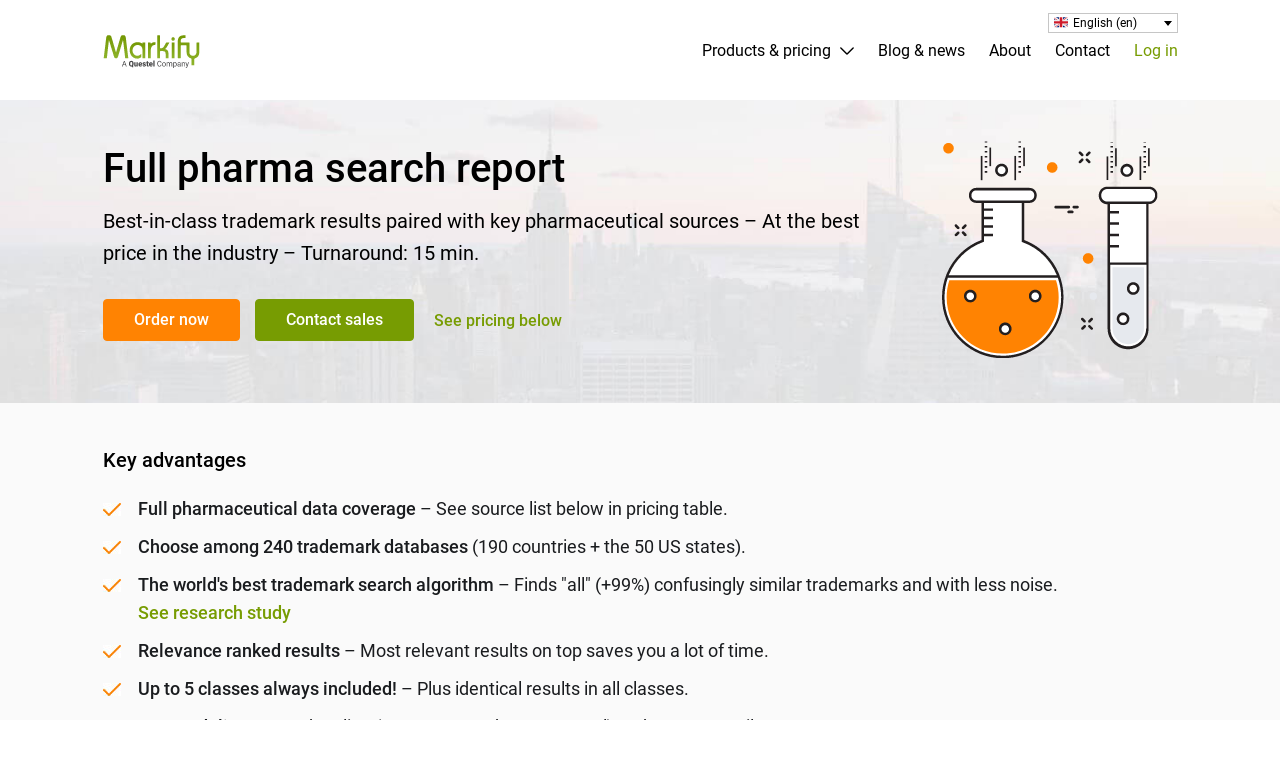

--- FILE ---
content_type: text/html; charset=utf-8
request_url: https://trademark.markify.com/services/pharma-search.html?locale=en_US
body_size: 30612
content:
<!DOCTYPE html>


<html lang="en">

    <!-- Define current page -->
    
    <!-- HEAD -->
    
<head>
    <title>Full pharma search report</title>
    <meta charset="utf-8">
    <meta http-equiv="X-UA-Compatible" content="IE=edge">
    <meta name="viewport" content="width=device-width, initial-scale=1.0, maximum-scale=1.0, user-scalable=no">
    <meta content="Apply here to get access to the Markify trademark search API" name="description" />
    <meta content="correspondent search,trademark correspondent search,free trademark correspondent search,trademark correspondents,representative search,trademark representative search,free trademark representative search,trademark representative,names" name="keywords" />

    
    <base href="https://trademark.markify.com/" id="basehref" />

    <meta property="og:title" content="Markify's full pharma search reports arrive within in 15 minutes" />
<meta property="og:description" content="Markify's full pharma search reports arrive within in 15 minutes" />
<meta property="og:image" content="https://www.markify.com/images/marketing/pharma-search.png" />
<meta property="og:url" content="https://www.markify.com/services/pharma-search.html" />
<meta property="twitter:url" content="https://www.markify.com/services/pharma-search.html" />
<meta property="og:site_name" content="Markify.com" />
<meta property="og:type" content="website" />
<meta property="og:locale" content="en_us" />
<meta property="twitter:domain" content="markify.com" />
<meta property="twitter:card" content="summary" />
<meta property="twitter:site" content="@Markify" />

    <!-- <meta name="google-site-verification" content="zcDw7b1DuqIlGEWo32fCUMavlSG3KcMLqc6rdeov19E">/> -->


    <link href="favicon.ico" rel="shortcut icon" type="image/x-icon" />

    <link rel="canonical" href="https://markify.com/services/pharma-search.html?locale=en_US"/>
    <!-- <link rel="canonical" href="https://markify.com/services/pharma-search.html?locale=en_US"/> -->

        <script type="text/javascript">
        adroll_adv_id = "YE355XKCRJEGTC7QRKYXYT";
        adroll_pix_id = "ITFY5B2TIVD4JGO3J3KXO7";
        adroll_version = "2.0";
        (function(w, d, e, o, a) {
            w.__adroll_loaded = true;
            w.adroll = w.adroll || [];
            w.adroll.f = [ 'setProperties', 'identify', 'track' ];
            var roundtripUrl = "https://s.adroll.com/j/" + adroll_adv_id + "/roundtrip.js";
            for (a = 0; a < w.adroll.f.length; a++) {
                w.adroll[w.adroll.f[a]] = w.adroll[w.adroll.f[a]] || (function(n) {
                    return function() {
                        w.adroll.push([ n, arguments ])
                    }
                })(w.adroll.f[a])
            }
            e = d.createElement('script');
            o = d.getElementsByTagName('script')[0];
            e.async = 1;
            e.src = roundtripUrl;
            o.parentNode.insertBefore(e, o);
        })(window, document);
        adroll.track("pageView");
    </script>

    <script type="text/javascript">
        piAId = '439662';
        piCId = '201532';
        piHostname = 'pi.pardot.com';
        (function() {
            function async_load(){
                var s = document.createElement('script'); s.type = 'text/javascript';
                s.src = ('https:' == document.location.protocol ? 'https://pi' : 'http://cdn') + '.pardot.com/pd.js';
                var c = document.getElementsByTagName('script')[0]; c.parentNode.insertBefore(s, c);
            }
            if(window.attachEvent) { window.attachEvent('onload', async_load); }
            else { window.addEventListener('load', async_load, false); }
        })();
    </script>
    
    <link type="text/css" rel="Stylesheet" href="css/fonts.css">
        <link type="text/css" rel="Stylesheet" href="css/styles-rebuilded.min.css?v=3.04">
        <script src='js/jquery-3.5.1.min.js'></script>
    
    <!-- UTM Tracking for form submissions -->
    <script src='js/utm-tracking.js'></script>

    <!-- TODO: check all scripts here if we need it -->
    <!-- <script type='text/javascript' src='js/jquery-1.11.2.min.js'></script> -->
    <!-- <script type='text/javascript' src='js/jquery.simplemodal-1.4.4.js'></script> -->
    <!-- <script type='text/javascript' src='js/jquery.uniform.min.js'></script> -->
    <!-- <script type='text/javascript' src='js/jquery-ui.min.js'></script> -->
    <!-- <script type="text/javascript" src="/js/markify.js?v=7b060b19b2"></script> -->
    <!-- <script type='text/javascript' src='js/scrollIt.min.js'></script> -->
    <!-- <script type='text/javascript' src='js/rrssb.min.js'></script> -->

    <!-- <script type='text/javascript' src='js/post-create.js'></script> -->
    <!-- <script type='text/javascript' src='js/jquery.cycle2.js'></script> -->

    <!-- <script type='text/javascript' src='js/ckeditor/ckeditor.js'></script> -->
    <!-- <script type='text/javascript' src='js/ckeditor/config.js'></script> -->

    <!-- TODO: check #log_in element -->
    
        <script type="text/javascript">
        var _gaq = _gaq || [];
        _gaq.push(['_setAccount', 'UA-16793163-1']);
        _gaq.push(['_setDomainName', '.markify.com']);
        _gaq.push(['_trackPageview']);
        (function() {
            var ga = document.createElement('script'); ga.type = 'text/javascript'; ga.async = true;
            ga.src = ('https:' == document.location.protocol ? 'https://ssl' : 'http://www') + '.google-analytics.com/ga.js';
            var s = document.getElementsByTagName('script')[0]; s.parentNode.insertBefore(ga, s);
        })();
    </script>

    <!-- Google Tag Manager -->
    <!-- <script>(function(w,d,s,l,i){w[l]=w[l]||[];w[l].push({'gtm.start':
        new Date().getTime(),event:'gtm.js'});var f=d.getElementsByTagName(s)[0],
        j=d.createElement(s),dl=l!='dataLayer'?'&l='+l:'';j.async=true;j.src=
        'https://www.googletagmanager.com/gtm.js?id='+i+dl;f.parentNode.insertBefore(j,f);
        })(window,document,'script','dataLayer','GTM-WMNXVN3');
    </script> -->
    <!-- End Google Tag Manager -->

    <!-- Google Tag Manager (noscript) -->
    <!-- <noscript><iframe src="https://www.googletagmanager.com/ns.html?id=GTM-WMNXVN3"
        height="0" width="0" style="display:none;visibility:hidden"></iframe></noscript> -->
    <!-- End Google Tag Manager (noscript) -->

    <!-- Global site tag (gtag.js) - Google AdWords: 1011559457 -->
    <!-- <script async src="https://www.googletagmanager.com/gtag/js?id=AW-1011559457"></script> -->
    <!-- <script>
        window.dataLayer = window.dataLayer || [];
        function gtag(){dataLayer.push(arguments);}
        gtag('js', new Date());
        gtag('config', 'AW-1011559457');
    </script> -->
    <!-- <script>
        window.addEventListener("load",function(){
            var timer = setInterval(function(){
                if(jQuery('#free_trial_form:contains("Thanks for signing up!!")').is(":visible")){
                    gtag('event', 'conversion', {'send_to': 'AW-1011559457/vDxkCLWoqXkQodis4gM'});
                    clearInterval(timer)
                }
            },1000)
        })
    </script> -->

    <!-- Google Tag Manager -->
    <script>(function(w,d,s,l,i){w[l]=w[l]||[];w[l].push({'gtm.start':
            new Date().getTime(),event:'gtm.js'});var f=d.getElementsByTagName(s)[0],
        j=d.createElement(s),dl=l!='dataLayer'?'&l='+l:'';j.async=true;j.src=
        'https://www.googletagmanager.com/gtm.js?id='+i+dl;f.parentNode.insertBefore(j,f);
    })(window,document,'script','dataLayer','GTM-WMNXVN3');</script>
    <!-- End Google Tag Manager -->

    <!-- Google Tag Manager (noscript) -->
    <noscript><iframe src="https://www.googletagmanager.com/ns.html?id=GTM-WMNXVN3"
                      height="0" width="0" style="display:none;visibility:hidden"></iframe></noscript>
    <!-- End Google Tag Manager (noscript) -->
        <!-- DIDOMI -->
    <script type="text/javascript">window.gdprAppliesGlobally=false;(function(){function n(e){if(!window.frames[e]){if(document.body&&document.body.firstChild){var t=document.body;var r=document.createElement("iframe");r.style.display="none";r.name=e;r.title=e;t.insertBefore(r,t.firstChild)}else{setTimeout(function(){n(e)},5)}}}function e(r,a,o,c,d){function e(e,t,r,n){if(typeof r!=="function"){return}if(!window[a]){window[a]=[]}var i=false;if(d){i=d(e,n,r)}if(!i){window[a].push({command:e,version:t,callback:r,parameter:n})}}e.stub=true;e.stubVersion=2;function t(n){if(!window[r]||window[r].stub!==true){return}if(!n.data){return}var i=typeof n.data==="string";var e;try{e=i?JSON.parse(n.data):n.data}catch(t){return}if(e[o]){var a=e[o];window[r](a.command,a.version,function(e,t){var r={};r[c]={returnValue:e,success:t,callId:a.callId};if(n.source){n.source.postMessage(i?JSON.stringify(r):r,"*")}},a.parameter)}}if(typeof window[r]!=="function"){window[r]=e;if(window.addEventListener){window.addEventListener("message",t,false)}else{window.attachEvent("onmessage",t)}}}e("__tcfapi","__tcfapiBuffer","__tcfapiCall","__tcfapiReturn");n("__tcfapiLocator");(function(e,t){var r=document.createElement("link");r.rel="preconnect";r.as="script";var n=document.createElement("link");n.rel="dns-prefetch";n.as="script";var i=document.createElement("link");i.rel="preload";i.as="script";var a=document.createElement("script");a.id="spcloader";a.type="text/javascript";a["async"]=true;a.charset="utf-8";var o="https://sdk.privacy-center.org/"+e+"/loader.js?target_type=notice&target="+t;if(window.didomiConfig&&window.didomiConfig.user){var c=window.didomiConfig.user;var d=c.country;var s=c.region;if(d){o=o+"&country="+d;if(s){o=o+"&region="+s}}}r.href="https://sdk.privacy-center.org/";n.href="https://sdk.privacy-center.org/";i.href=o;a.src=o;var f=document.getElementsByTagName("script")[0];f.parentNode.insertBefore(r,f);f.parentNode.insertBefore(n,f);f.parentNode.insertBefore(i,f);f.parentNode.insertBefore(a,f)})("324ed88f-fdcc-41cd-b22c-05097efe228c","cWKMeXj6")})();</script>
    <!-- END DIDOMI -->
</head>



    <body>
        <!-- COOKIE POLICY MODAL -->
        		<div id="cookie-promo" class="cookie-promo"> 
            <div class="cookie-promo__content limiter">
                <p class="m-sg__text m-sg__text_md m-sg__text_reg m-cs__color_white">By continuing to use this website, you consent to our <a class="cookie-promo__link m-sg__link" href="/dev/tos.html#tos-tabs-2">Privacy policy</a> and to our use of cookies in accordance with our <a class="cookie-promo__link m-sg__link" href="/dev/tos.html#tos-tabs-2">Cookie policy</a>.</p>
            </div>
            <a id="modal__cookie-promo_close" class="cookie-promo__close" href="javascript:void(0);" aria-label="Close promo">×</a>
        </div>
        <!-- OVERLAPPING THE SCREEN WHEN MODAL IS OPENED -->
        <div class="modalbox"></div>

        <!-- LOGIN MODAL -->
                <div id="modal__login" class="modal">

            <a class="modal__close" title="Close"></a>

            <div class="modal__header m-hcl__center">

                <h3 class="modal__title m-sg__title m-sg__title_xl-md m-sg__title_reg">
                    Log in to <strong class="m-sg__title_medium">Markify</strong>
                </h3>

                <a id="sublink__create-account" class="modal__link m-sg__link m-sg__link_md m-sg__link_medium m-sg__link_col m-sg__link_und" href="javascript:void(0);">Create an account</a>

            </div>

            <div class="modal__body">
                
                <form id="form__login" class="modal__form form" method="post">

                    
                    <p class="form__note m-sg__text m-sg__text_xs m-sg__text_light"><span class="m-hcl__superscript">*</span> Mandatory field</p>

                                        <div class="form__row form__row_email">
                        <span class="form__mark">*</span>
                        <input name="loginUsername" id="input__login_username" class="form__input" type="email" value="" placeholder="Enter e-mail">
                    </div>

                    <div class="form__row form__row_pass password-container">
                        <span class="form__mark">*</span>
                        <input name="loginPassword" id="input__login_password" class="form__input" type="password" placeholder="Enter password">
                        <label for="_login_password_show" class="eye-label">
                            <input type="checkbox" id="_login_password_show" class="show-password-checkbox" style="display: none;" />
                            <span class="eye-icon closed-eye" id="_login_password_closed_eye"></span>
                            <span class="eye-icon open-eye" id="_login_password_open_eye" style="display: none;"></span>
                        </label>
                    </div>

                    <div class="form__row form__row_checkbox">
                        <label id="label__login_remember-me" for="checkbox__login_remember-me" class="form__label form__label_checkbox m-sg__text m-sg__text_xs m-sg__text_light">
                            <input name="rememberMe" id="checkbox__login_remember-me" class="form__checkbox" type="checkbox" value="true">
                            <span class="form__label_text">Remember me</span>
                        </label>
                        <a id="sublink__forgot-password" class="modal__link m-sg__link m-sg__link_md m-sg__link_medium m-sg__link_col m-sg__link_und" href="javascript:void(0);">Forgot password?</a>
                    </div>

                    <div class="form__row m-hcl__center">
                        <p class="form__error m-sg__text m-sg__text_sm m-sg__text_light">The user name or password is not correct</p>
                    </div>

                    <div class="form__row form__row_controls m-hcl__center">
                        
                        <input id="button__login_submit" type="button" value="Log in" class="modal__button m-sg__button m-sg__button_default">

                        <div class="m-hcl__clearfix"></div>

                        <a id="sublink__create-acc" class="modal__link m-sg__link m-sg__link_md m-sg__link_medium m-sg__link_col m-sg__link_und" href="javascript:void(0);">Create an account</a>

                    </div>
                    
                </form>

            </div>

        </div>

        <!-- FORGOT PASSWORD MODAL -->
                <div id="modal__forgot-password" class="modal">

            <a class="modal__close" title="Close"></a>

            <div class="modal__header m-hcl__center">

                <h3 class="modal__title m-sg__title m-sg__title_xl-md m-sg__title_reg">
                    <strong class="m-sg__title_medium">Restore Password</strong>
                </h3>

            </div>

            <div class="modal__body">
            
                <form id="form__forgot-password" class="modal__form form">
                    
                    <p class="form__note m-sg__text m-sg__text_xs m-sg__text_light"><span class="m-hcl__superscript">*</span> Mandatory field</p>
                    <div class="form__row form__row_email">
                        <span class="form__mark">*</span>
                        <input name="forgotPasswordEmail" id="input__forgot-password_email" class="form__input" type="email" placeholder="Registered email address">
                    </div>

                    <div class="form__row m-hcl__center">
                        <p class="form__error m-sg__text m-sg__text_sm m-sg__text_light">The user name or password is not correct</p>
                    </div>

                    <div class="form__row m-hcl__right">
                        <input id="button__forgot-password_submit" class="m-sg__button m-sg__button_default" type="submit" value="Restore password">
                    </div>
                    
                </form>

            </div>

        </div>
        <!-- CREATE AN ACCOUNT AND REQUEST A FREE TRIAL MODAL -->
                <div id="modal__free-trial" class="modal">

            <a class="modal__close" title="Close"></a>

            <div class="modal__header m-hcl__center">

                <h3 class="modal__title m-sg__title m-sg__title_xl-md m-sg__title_reg">
                    Create an account and request a <strong class="m-sg__title_medium">free trial</strong>
                </h3>

                
                <p class="modal__text m-sg__text m-sg__text_md m-sg__text_light">
                    Once you have signed up and confirmed your account, we will contact you and give you access to the free trial depending on your needs.                </p>
                
                
            </div>

            <div class="modal__body">
                
                <form id="form__free-trial" class="modal__form form">
                    
                                        
                    <p class="form__note m-sg__text m-sg__text_xs m-sg__text_light"><span class="m-hcl__superscript">*</span> Mandatory field</p>

                    <div class="form__row form__row_person">

                        <span class="form__mark">*</span>
                        <input name="firstName" id="input__free-trial_firstname" class="form__input" type="text" placeholder="First name" required>

                    </div>

                    <div class="form__row form__row_person">

                        <span class="form__mark">*</span>
                        <input name="lastName" id="input__free-trial_lastname" class="form__input" type="text" placeholder="Last name" required>

                    </div>

                    <div class="form__row form__row_job">

                        <span class="form__mark">*</span>
                        <input name="job_title" id="input__free-trial_jobtitle" class="form__input" type="text" placeholder="Job title" required>

                    </div>

                    <div class="form__row form__row_email">

                        <span class="form__mark">*</span>
                        <input name="email" id="input__free-trial_email" class="form__input" type="email" placeholder="E-mail" required>

                    </div>

                    <div class="form__row form__row_phone">

                        <span class="form__mark">*</span>
                        <input name="phone" id="input__free-trial_phone" class="form__input" type="text" placeholder="Phone" required>

                    </div>

                    <div class="form__row form__row_company">

                        <span class="form__mark">*</span>
                        <input name="companyName" id="input__free-trial_company" class="form__input" type="text" placeholder="Company name" required>

                    </div>

                    <div class="form__row form__row_business">
                        <span class="form__mark">*</span>
                        <select id="select__free-trial_business" class="form__select" name="business" required>
                            
                            <!-- BUSINESS TYPES -->
                            <option value="" selected>Type of business</option>
<option value="Law firm">Law firm</option>
<option value="Corporation/Brand owner">Corporation/Brand owner</option>
<option value="Service provider">Service provider</option>
<option value="Academic">Academic</option>
<option value="Other">Other(specify)</option>
                        </select>
                    </div>
                    
                    <input type="hidden" name="business_unit" value="Trademark" />
                    <div class="form__row form__row form__row_business">
                        <span class="form__mark">*</span>
                        <select id="select__free-trial_industry_type" class="form__select" name="industry_type" required>
                            <option value="" selected>Industry type</option>
<option value="Biotechnology">Biotechnology</option>
<option value="Chemical">Chemical</option>
<option value="Electronics and Telecommunications">Electronics and Telecommunications</option>
<option value="Law Firms & Legal Services">Law Firms & Legal Services</option>
<option value="Pharmaceutical">Pharmaceutical</option>
<option value="Research Institutes & Universities">Research Institutes & Universities</option>
<option value="Other">Other</option>
                        </select>
                    </div>

                    <div class="form__row form__row_employees">
                        <span class="form__mark">*</span>
                        <select id="select__free-trial_employees" class="form__select" name="tm_employees" required>
                            
                            <!-- EMPLOYEES -->
                            <option value="" selected>Trademark employees</option>
<option value="0">0</option>
<option value="1">1</option>
<option value="2">2 - 4</option>
<option value="5">5 - 10</option>
<option value="10">10 - 20</option>
<option value="20">20+</option>
                        </select>
                    </div>

                    <div class="form__row form__row_country">
                        <span class="form__mark">*</span>
                        <select id="select__free-trial_country" class="form__select" name="country" required>
                            <!-- COUNTRIES -->
                            <option value="" selected>Country</option>
<option value="AF">Afghanistan</option><option value="AX">Aland Islands</option><option value="AL">Albania</option><option value="DJ">Djibouti</option><option value="DM">Dominica</option><option value="DO">Dominican Republic</option><option value="DK">Denmark</option><option value="CD">Democratic Republic of the Congo</option><option value="CZ">Czech Republic</option><option value="CY">Cyprus</option><option value="CW">Curaçao</option><option value="HR">Croatia</option><option value="CR">Costa Rica</option><option value="CK">Cook Islands</option><option value="CG">Congo</option><option value="KM">Comoros</option><option value="CO">Colombia</option><option value="CC">Cocos (Keeling) Islands</option><option value="CX">Christmas Island</option><option value="CN">China</option><option value="CL">Chile</option><option value="TD">Chad</option><option value="CF">Central African Republic</option><option value="KY">Cayman Islands</option><option value="CV">Cape Verde</option><option value="CA">Canada</option><option value="CM">Cameroon</option><option value="KH">Cambodia</option><option value="BI">Burundi</option><option value="BU">Burma</option><option value="BF">Burkina Faso</option><option value="BG">Bulgaria</option><option value="BN">Brunei</option><option value="IO">British Indian Ocean Territory</option><option value="BR">Brazil</option><option value="BV">Bouvet Island</option><option value="BW">Botswana</option><option value="BA">Bosnia and Herzegovina</option><option value="BO">Bolivia</option><option value="BT">Bhutan</option><option value="BQ">BES islands</option><option value="BM">Bermuda</option><option value="BJ">Benin</option><option value="BZ">Belize</option><option value="BE">Belgium</option><option value="BY">Belarus</option><option value="BB">Barbados</option><option value="BD">Bangladesh</option><option value="BH">Bahrain</option><option value="BS">Bahamas</option><option value="AZ">Azerbaijan</option><option value="AT">Austria</option><option value="AU">Australia</option><option value="AW">Aruba</option><option value="AM">Armenia</option><option value="AR">Argentina</option><option value="AG">Antigua and Barbuda</option><option value="AQ">Antarctica</option><option value="AI">Anguilla</option><option value="AO">Angola</option><option value="AD">Andorra</option><option value="DZ">Algeria</option><option value="FQ">French Southern and Antarctic Lands</option><option value="GA">Gabon</option><option value="PF">French Polynesia</option><option value="GF">French Guiana</option><option value="FR">France</option><option value="FI">Finland</option><option value="FJ">Fiji</option><option value="FK">Falkland Islands</option><option value="FO">Faeroe Islands</option><option value="ET">Ethiopia</option><option value="EE">Estonia</option><option value="ER">Eritrea</option><option value="GQ">Equatorial Guinea</option><option value="SV">El Salvador</option><option value="EG">Egypt</option><option value="EC">Ecuador</option><option value="GW">Guinea-Bissau</option><option value="GN">Guinea</option><option value="GY">Guiana</option><option value="GG">Guernsey</option><option value="GT">Guatemala</option><option value="GP">Guadeloupe</option><option value="GD">Grenada</option><option value="GL">Greenland</option><option value="GR">Greece</option><option value="GI">Gibraltar</option><option value="GH">Ghana</option><option value="DE">Germany</option><option value="GE">Georgia</option><option value="GM">Gambia</option><option value="HT">Haiti</option><option value="HM">Heard Island and McDonald Islands</option><option value="HN">Honduras</option><option value="HK">Hong Kong</option><option value="HU">Hungary</option><option value="IS">Iceland</option><option value="IN">India</option><option value="ID">Indonesia</option><option value="IQ">Iraq</option><option value="IE">Ireland</option><option value="IM">Isle of Man</option><option value="IL">Israel</option><option value="IT">Italy</option><option value="CI">Ivory Coast</option><option value="JM">Jamaica</option><option value="JP">Japan</option><option value="JE">Jersey</option><option value="JO">Jordan</option><option value="KZ">Kazakhstan</option><option value="KE">Kenya</option><option value="KW">Kuwait</option><option value="KG">Kyrgyzstan</option><option value="LA">Laos</option><option value="LV">Latvia</option><option value="LB">Lebanon</option><option value="LS">Lesotho</option><option value="LR">Liberia</option><option value="LY">Libya</option><option value="LI">Liechtenstein</option><option value="LT">Lithuania</option><option value="LU">Luxembourg</option><option value="MO">Macao</option><option value="MK">Macedonia</option><option value="MG">Madagascar</option><option value="MW">Malawi</option><option value="MY">Malaysia</option><option value="MV">Maldives</option><option value="ML">Mali</option><option value="MT">Malta</option><option value="MQ">Martinique</option><option value="MR">Mauritania</option><option value="MU">Mauritius</option><option value="YT">Mayotte</option><option value="MX">Mexico</option><option value="MD">Moldavia</option><option value="MC">Monaco</option><option value="MN">Mongolia</option><option value="ME">Montenegro</option><option value="MS">Montserrat</option><option value="MA">Morocco</option><option value="MZ">Mozambique</option><option value="NA">Namibia</option><option value="NR">Nauru</option><option value="NP">Nepal</option><option value="NL">Netherlands</option><option value="NC">New Caledonia</option><option value="NZ">New Zealand</option><option value="NI">Nicaragua</option><option value="NE">Niger</option><option value="NG">Nigeria</option><option value="NU">Niue</option><option value="NF">Norfolk Island</option><option value="NO">Norway</option><option value="OM">Oman</option><option value="PK">Pakistan</option><option value="PS">Palestine</option><option value="PA">Panama</option><option value="PG">Papua New Guinea</option><option value="PY">Paraguay</option><option value="PE">Peru</option><option value="PH">Philippines</option><option value="PN">Pitcairn Islands</option><option value="PL">Poland</option><option value="PT">Portugal</option><option value="PR">Puerto Rico</option><option value="QA">Qatar</option><option value="KI">Republic of Kiribati</option><option value="SS">Republic of South Sudan</option><option value="RE">Reunion</option><option value="RO">Romania</option><option value="RU">Russia</option><option value="RW">Rwanda</option><option value="BL">Saint Barthelemy</option><option value="SH">Saint Helena, Ascension and Tristan da Cunha</option><option value="KN">Saint Kitts and Nevis</option><option value="LC">Saint Lucia</option><option value="MF">Saint Martin</option><option value="SX">Saint Martin (Kingdom of the Netherlands)</option><option value="PM">Saint Pierre and Miquelon</option><option value="VC">Saint Vincent and the Grenadines</option><option value="SB">Salomon Islands</option><option value="WS">Samoa</option><option value="SM">San Marino</option><option value="ST">São Tomé and Príncipe</option><option value="SA">Saudi Arabia</option><option value="SN">Senegal</option><option value="RS">Serbia</option><option value="SC">Seychelles</option><option value="SL">Sierra Leone</option><option value="SG">Singapore</option><option value="SK">Slovakia</option><option value="SI">Slovenia</option><option value="SO">Somalia</option><option value="ZA">South Africa</option><option value="GS">South Georgia and the South Sandwich Islands</option><option value="KR">South Korea</option><option value="ES">Spain</option><option value="LK">Sri Lanka</option><option value="SD">Sudan</option><option value="SR">Suriname</option><option value="SJ">Svalbard et Jan Mayen</option><option value="SZ">Swaziland</option><option value="SE">Sweden</option><option value="CH">Switzerland</option><option value="TJ">Tadjikistan</option><option value="TW">Taiwan</option><option value="TZ">Tanzania</option><option value="TH">Thailand</option><option value="TL">Timor-Leste</option><option value="TG">Togo</option><option value="TK">Tokelau</option><option value="TO">Tonga</option><option value="TT">Trinidad and Tobago</option><option value="TN">Tunisia</option><option value="TR">Turkey</option><option value="TM">Turkmenistan</option><option value="TC">Turks and Caicos Islands</option><option value="TV">Tuvalu</option><option value="UG">Uganda</option><option value="UA">Ukraine</option><option value="AE">United Arab Emirates</option><option value="GB">United Kingdom</option><option value="US">United States of America</option><option value="UY">Uruguay</option><option value="UZ">Uzbekistan</option><option value="VU">Vanuatu</option><option value="VA">Vatican</option><option value="VE">Venezuela</option><option value="VN">Vietnam</option><option value="VI">Virgin Islands</option><option value="WF">Wallis and Futuna Islands</option><option value="EH">Western Sahara</option><option value="YE">Yemen</option><option value="ZM">Zambia</option><option value="ZW">Zimbabwe</option>                        </select>
                    </div>
                    <div class="form__row form__row_country">
                        <span class="form__mark">*</span>
                        <select name="state" id="select__free-trial_state" class="form__select" style="display: none;">
                            <!-- STATES -->
                            <option value="" selected>State</option>
<option value="Alabama">Alabama</option><option value="Alaska">Alaska</option><option value="Arizona">Arizona</option><option value="Arkansas">Arkansas</option><option value="California">California</option><option value="Colorado">Colorado</option><option value="Connecticut">Connecticut</option><option value="Delaware">Delaware</option><option value="District of Columbia">District of Columbia</option><option value="Florida">Florida</option><option value="Georgia">Georgia</option><option value="Hawaii">Hawaii</option><option value="Idaho">Idaho</option><option value="Illinois">Illinois</option><option value="Indiana">Indiana</option><option value="Iowa">Iowa</option><option value="Kansas">Kansas</option><option value="Kentucky">Kentucky</option><option value="Louisiana">Louisiana</option><option value="Maine">Maine</option><option value="Maryland">Maryland</option><option value="Massachusetts">Massachusetts</option><option value="Michigan">Michigan</option><option value="Minnesota">Minnesota</option><option value="Mississippi">Mississippi</option><option value="Missouri">Missouri</option><option value="Montana">Montana</option><option value="Nebraska">Nebraska</option><option value="Nevada">Nevada</option><option value="New Hampshire">New Hampshire</option><option value="New Jersey">New Jersey</option><option value="New Mexico">New Mexico</option><option value="New York">New York</option><option value="North Carolina">North Carolina</option><option value="North Dakota">North Dakota</option><option value="Ohio">Ohio</option><option value="Oklahoma">Oklahoma</option><option value="Oregon">Oregon</option><option value="Pennsylvania">Pennsylvania</option><option value="Rhode Island">Rhode Island</option><option value="South Carolina">South Carolina</option><option value="South Dakota">South Dakota</option><option value="Tennessee">Tennessee</option><option value="Texas">Texas</option><option value="Utah">Utah</option><option value="Vermont">Vermont</option><option value="Virginia">Virginia</option><option value="Washington">Washington</option><option value="West Virginia">West Virginia</option><option value="Wisconsin">Wisconsin</option><option value="Wyoming">Wyoming</option>                        </select>
                    </div>

                    <div class="form__row form__row_pass">

                        <span class="form__mark">*</span>
                        <input name="password" id="input__free-trial_password" class="form__input" type="password" placeholder="Password" required>

                    </div>
                    
                    <div class="form__row form__row_more">

                        <textarea name="userInput" id="textarea__free-trial_info" class="form__textarea" rows="3" placeholder="Tell us more about your business - What are your needs?"></textarea>

                    </div>
                    
                                        
                    <div class="form__row form__row_checkbox ">
                        
                        <label id="label__free-trial_accept-tos" for="checkbox__free-trial_accept-tos" class="form__label form__label_checkbox m-sg__text m-sg__text_xs m-sg__text_light">
                             
                            <input id="checkbox__free-trial_accept-tos" class="form__checkbox" type="checkbox" name="tos" required>
 
                            <span class="form__label_text">I accept the <a href="/dev/tos.html" class="m-sg__link m-sg__link_medium m-sg__link_col m-sg__link_und" target="_blank">Terms of service</a> and the <a href="dev/tos.html#tos-tabs-2" class="m-sg__link m-sg__link_medium m-sg__link_col m-sg__link_und" target="_blank">Privacy policy</a></span>

                        </label>

                    </div>

                    <div class="form__row m-hcl__center">

                        <p class="form__error m-sg__text m-sg__text_sm m-sg__text_light"></p>

                    </div>

                    <div class="form__row">
                        
                        <input id="button__free-trial_submit" type="button" value="Request a free trial" class="form__button form__button_full btn btn-site green_btn m-sg__button m-sg__button_default">

                    </div>

                    <div class="form__row m-hcl__center">
                        
                        <p class="m-sg__text m-sg__text_xs m-sg__text_light">Already have an account? <a id="sublink__free-trial_login" class="m-sg__link m-sg__link_medium m-sg__link_col m-sg__link_und" href="javascript:void(0);">Log in</a></p>


                    </div>

                </form>

            </div>

        </div>

        <!-- ORDER NOW MODAL -->
                <div id="modal__order-now" class="modal">

            <a class="modal__close" title="Close"></a>

            <div class="modal__header m-hcl__center">

                <h3 class="modal__title m-sg__title m-sg__title_xl-md m-sg__title_reg">
                    Create an account and <strong class="m-sg__title_medium">order now</strong>
                </h3>

            </div>

            <div class="modal__body">
                                
                
                <form id="form__order-now" class="modal__form form">
                    
                                        
                    <p class="form__note m-sg__text m-sg__text_xs m-sg__text_light"><span class="m-hcl__superscript">*</span> Mandatory field</p>

                    <div class="form__row form__row_person">

                        <span class="form__mark">*</span>
                        <input name="firstName" id="input__order-now_firstname" class="form__input" type="text" placeholder="First name" required>

                    </div>

                    <div class="form__row form__row_person">

                        <span class="form__mark">*</span>
                        <input name="lastName" id="input__order-now_lastname" class="form__input" type="text" placeholder="Last name" required>

                    </div>

                    <div class="form__row form__row_email">

                        <span class="form__mark">*</span>
                        <input name="email" id="input__order-now_email" class="form__input" type="email" placeholder="E-mail" required>

                    </div>

                    <div class="form__row form__row_company">

                        <span class="form__mark">*</span>
                        <input name="companyName" id="input__order-now_company" class="form__input" type="text" placeholder="Company name" required>

                    </div>

                    <div class="form__row form__row_business">
                        <select name="business" id="select__order-now_business" class="form__select">
                            
                            <!-- BUSINESS TYPES -->
                            <option value="" selected>Type of business</option>
<option value="Law firm">Law firm</option>
<option value="Corporation/Brand owner">Corporation/Brand owner</option>
<option value="Service provider">Service provider</option>
<option value="Academic">Academic</option>
<option value="Other">Other(specify)</option>
                        </select>
                    </div>
                    
                    <input type="hidden" name="business_unit" value="Trademark" />
                    <div class="form__row form__row form__row_business">
                        <span class="form__mark">*</span>
                        <select id="select__order-now_industry_type" class="form__select" name="industry_type" required>
                            <option value="" selected>Industry type</option>
<option value="Biotechnology">Biotechnology</option>
<option value="Chemical">Chemical</option>
<option value="Electronics and Telecommunications">Electronics and Telecommunications</option>
<option value="Law Firms & Legal Services">Law Firms & Legal Services</option>
<option value="Pharmaceutical">Pharmaceutical</option>
<option value="Research Institutes & Universities">Research Institutes & Universities</option>
<option value="Other">Other</option>
                        </select>
                    </div>

                    <div class="form__row form__row_country">
                        <span class="form__mark">*</span>
                        <select name="country" id="select__order-now_country" class="form__select" required>
                            <!-- COUNTRIES -->
                            <option value="" selected>Country</option>
<option value="AF">Afghanistan</option><option value="AX">Aland Islands</option><option value="AL">Albania</option><option value="DJ">Djibouti</option><option value="DM">Dominica</option><option value="DO">Dominican Republic</option><option value="DK">Denmark</option><option value="CD">Democratic Republic of the Congo</option><option value="CZ">Czech Republic</option><option value="CY">Cyprus</option><option value="CW">Curaçao</option><option value="HR">Croatia</option><option value="CR">Costa Rica</option><option value="CK">Cook Islands</option><option value="CG">Congo</option><option value="KM">Comoros</option><option value="CO">Colombia</option><option value="CC">Cocos (Keeling) Islands</option><option value="CX">Christmas Island</option><option value="CN">China</option><option value="CL">Chile</option><option value="TD">Chad</option><option value="CF">Central African Republic</option><option value="KY">Cayman Islands</option><option value="CV">Cape Verde</option><option value="CA">Canada</option><option value="CM">Cameroon</option><option value="KH">Cambodia</option><option value="BI">Burundi</option><option value="BU">Burma</option><option value="BF">Burkina Faso</option><option value="BG">Bulgaria</option><option value="BN">Brunei</option><option value="IO">British Indian Ocean Territory</option><option value="BR">Brazil</option><option value="BV">Bouvet Island</option><option value="BW">Botswana</option><option value="BA">Bosnia and Herzegovina</option><option value="BO">Bolivia</option><option value="BT">Bhutan</option><option value="BQ">BES islands</option><option value="BM">Bermuda</option><option value="BJ">Benin</option><option value="BZ">Belize</option><option value="BE">Belgium</option><option value="BY">Belarus</option><option value="BB">Barbados</option><option value="BD">Bangladesh</option><option value="BH">Bahrain</option><option value="BS">Bahamas</option><option value="AZ">Azerbaijan</option><option value="AT">Austria</option><option value="AU">Australia</option><option value="AW">Aruba</option><option value="AM">Armenia</option><option value="AR">Argentina</option><option value="AG">Antigua and Barbuda</option><option value="AQ">Antarctica</option><option value="AI">Anguilla</option><option value="AO">Angola</option><option value="AD">Andorra</option><option value="DZ">Algeria</option><option value="FQ">French Southern and Antarctic Lands</option><option value="GA">Gabon</option><option value="PF">French Polynesia</option><option value="GF">French Guiana</option><option value="FR">France</option><option value="FI">Finland</option><option value="FJ">Fiji</option><option value="FK">Falkland Islands</option><option value="FO">Faeroe Islands</option><option value="ET">Ethiopia</option><option value="EE">Estonia</option><option value="ER">Eritrea</option><option value="GQ">Equatorial Guinea</option><option value="SV">El Salvador</option><option value="EG">Egypt</option><option value="EC">Ecuador</option><option value="GW">Guinea-Bissau</option><option value="GN">Guinea</option><option value="GY">Guiana</option><option value="GG">Guernsey</option><option value="GT">Guatemala</option><option value="GP">Guadeloupe</option><option value="GD">Grenada</option><option value="GL">Greenland</option><option value="GR">Greece</option><option value="GI">Gibraltar</option><option value="GH">Ghana</option><option value="DE">Germany</option><option value="GE">Georgia</option><option value="GM">Gambia</option><option value="HT">Haiti</option><option value="HM">Heard Island and McDonald Islands</option><option value="HN">Honduras</option><option value="HK">Hong Kong</option><option value="HU">Hungary</option><option value="IS">Iceland</option><option value="IN">India</option><option value="ID">Indonesia</option><option value="IQ">Iraq</option><option value="IE">Ireland</option><option value="IM">Isle of Man</option><option value="IL">Israel</option><option value="IT">Italy</option><option value="CI">Ivory Coast</option><option value="JM">Jamaica</option><option value="JP">Japan</option><option value="JE">Jersey</option><option value="JO">Jordan</option><option value="KZ">Kazakhstan</option><option value="KE">Kenya</option><option value="KW">Kuwait</option><option value="KG">Kyrgyzstan</option><option value="LA">Laos</option><option value="LV">Latvia</option><option value="LB">Lebanon</option><option value="LS">Lesotho</option><option value="LR">Liberia</option><option value="LY">Libya</option><option value="LI">Liechtenstein</option><option value="LT">Lithuania</option><option value="LU">Luxembourg</option><option value="MO">Macao</option><option value="MK">Macedonia</option><option value="MG">Madagascar</option><option value="MW">Malawi</option><option value="MY">Malaysia</option><option value="MV">Maldives</option><option value="ML">Mali</option><option value="MT">Malta</option><option value="MQ">Martinique</option><option value="MR">Mauritania</option><option value="MU">Mauritius</option><option value="YT">Mayotte</option><option value="MX">Mexico</option><option value="MD">Moldavia</option><option value="MC">Monaco</option><option value="MN">Mongolia</option><option value="ME">Montenegro</option><option value="MS">Montserrat</option><option value="MA">Morocco</option><option value="MZ">Mozambique</option><option value="NA">Namibia</option><option value="NR">Nauru</option><option value="NP">Nepal</option><option value="NL">Netherlands</option><option value="NC">New Caledonia</option><option value="NZ">New Zealand</option><option value="NI">Nicaragua</option><option value="NE">Niger</option><option value="NG">Nigeria</option><option value="NU">Niue</option><option value="NF">Norfolk Island</option><option value="NO">Norway</option><option value="OM">Oman</option><option value="PK">Pakistan</option><option value="PS">Palestine</option><option value="PA">Panama</option><option value="PG">Papua New Guinea</option><option value="PY">Paraguay</option><option value="PE">Peru</option><option value="PH">Philippines</option><option value="PN">Pitcairn Islands</option><option value="PL">Poland</option><option value="PT">Portugal</option><option value="PR">Puerto Rico</option><option value="QA">Qatar</option><option value="KI">Republic of Kiribati</option><option value="SS">Republic of South Sudan</option><option value="RE">Reunion</option><option value="RO">Romania</option><option value="RU">Russia</option><option value="RW">Rwanda</option><option value="BL">Saint Barthelemy</option><option value="SH">Saint Helena, Ascension and Tristan da Cunha</option><option value="KN">Saint Kitts and Nevis</option><option value="LC">Saint Lucia</option><option value="MF">Saint Martin</option><option value="SX">Saint Martin (Kingdom of the Netherlands)</option><option value="PM">Saint Pierre and Miquelon</option><option value="VC">Saint Vincent and the Grenadines</option><option value="SB">Salomon Islands</option><option value="WS">Samoa</option><option value="SM">San Marino</option><option value="ST">São Tomé and Príncipe</option><option value="SA">Saudi Arabia</option><option value="SN">Senegal</option><option value="RS">Serbia</option><option value="SC">Seychelles</option><option value="SL">Sierra Leone</option><option value="SG">Singapore</option><option value="SK">Slovakia</option><option value="SI">Slovenia</option><option value="SO">Somalia</option><option value="ZA">South Africa</option><option value="GS">South Georgia and the South Sandwich Islands</option><option value="KR">South Korea</option><option value="ES">Spain</option><option value="LK">Sri Lanka</option><option value="SD">Sudan</option><option value="SR">Suriname</option><option value="SJ">Svalbard et Jan Mayen</option><option value="SZ">Swaziland</option><option value="SE">Sweden</option><option value="CH">Switzerland</option><option value="TJ">Tadjikistan</option><option value="TW">Taiwan</option><option value="TZ">Tanzania</option><option value="TH">Thailand</option><option value="TL">Timor-Leste</option><option value="TG">Togo</option><option value="TK">Tokelau</option><option value="TO">Tonga</option><option value="TT">Trinidad and Tobago</option><option value="TN">Tunisia</option><option value="TR">Turkey</option><option value="TM">Turkmenistan</option><option value="TC">Turks and Caicos Islands</option><option value="TV">Tuvalu</option><option value="UG">Uganda</option><option value="UA">Ukraine</option><option value="AE">United Arab Emirates</option><option value="GB">United Kingdom</option><option value="US">United States of America</option><option value="UY">Uruguay</option><option value="UZ">Uzbekistan</option><option value="VU">Vanuatu</option><option value="VA">Vatican</option><option value="VE">Venezuela</option><option value="VN">Vietnam</option><option value="VI">Virgin Islands</option><option value="WF">Wallis and Futuna Islands</option><option value="EH">Western Sahara</option><option value="YE">Yemen</option><option value="ZM">Zambia</option><option value="ZW">Zimbabwe</option>                        </select>
                    </div>
                    <div class="form__row form__row_country">
                        <span class="form__mark">*</span>
                        <select name="state" id="select__order-now_state" class="form__select" style="display: none;">
                            <!-- STATES -->
                            <option value="" selected>State</option>
<option value="Alabama">Alabama</option><option value="Alaska">Alaska</option><option value="Arizona">Arizona</option><option value="Arkansas">Arkansas</option><option value="California">California</option><option value="Colorado">Colorado</option><option value="Connecticut">Connecticut</option><option value="Delaware">Delaware</option><option value="District of Columbia">District of Columbia</option><option value="Florida">Florida</option><option value="Georgia">Georgia</option><option value="Hawaii">Hawaii</option><option value="Idaho">Idaho</option><option value="Illinois">Illinois</option><option value="Indiana">Indiana</option><option value="Iowa">Iowa</option><option value="Kansas">Kansas</option><option value="Kentucky">Kentucky</option><option value="Louisiana">Louisiana</option><option value="Maine">Maine</option><option value="Maryland">Maryland</option><option value="Massachusetts">Massachusetts</option><option value="Michigan">Michigan</option><option value="Minnesota">Minnesota</option><option value="Mississippi">Mississippi</option><option value="Missouri">Missouri</option><option value="Montana">Montana</option><option value="Nebraska">Nebraska</option><option value="Nevada">Nevada</option><option value="New Hampshire">New Hampshire</option><option value="New Jersey">New Jersey</option><option value="New Mexico">New Mexico</option><option value="New York">New York</option><option value="North Carolina">North Carolina</option><option value="North Dakota">North Dakota</option><option value="Ohio">Ohio</option><option value="Oklahoma">Oklahoma</option><option value="Oregon">Oregon</option><option value="Pennsylvania">Pennsylvania</option><option value="Rhode Island">Rhode Island</option><option value="South Carolina">South Carolina</option><option value="South Dakota">South Dakota</option><option value="Tennessee">Tennessee</option><option value="Texas">Texas</option><option value="Utah">Utah</option><option value="Vermont">Vermont</option><option value="Virginia">Virginia</option><option value="Washington">Washington</option><option value="West Virginia">West Virginia</option><option value="Wisconsin">Wisconsin</option><option value="Wyoming">Wyoming</option>                        </select>
                    </div>

                    <div class="form__row form__row_pass">

                        <span class="form__mark">*</span>
                        <input name="password" id="input__order-now_password" class="form__input" type="password" placeholder="Password" required>

                    </div>

                    <div class="form__row form__row_more">

                        <textarea name="userInput" id="textarea__order-now_info" class="form__textarea" rows="3" placeholder="Tell us more about your business - What are your needs?"></textarea>

                    </div>
                    
                    
                    <div class="form__row form__row_checkbox ">
                        
                        <label id="label__order-now_accept-tos" for="checkbox__order-now_accept-tos" class="form__label form__label_checkbox m-sg__text m-sg__text_xs m-sg__text_light">
                            
                            <input id="checkbox__order-now_accept-tos" class="form__checkbox" type="checkbox" name="tos" required>
 
                            <span class="form__label_text">I accept the <a href="dev/tos.html" class="m-sg__link m-sg__link_medium m-sg__link_col m-sg__link_und" target="_blank">Terms of service</a> and the <a href="dev/tos.html#tos-tabs-2" class="m-sg__link m-sg__link_medium m-sg__link_col m-sg__link_und" target="_blank">Privacy policy</a></span>

                        </label>

                    </div>

                    <div class="form__row m-hcl__center">

                        <p class="form__error m-sg__text m-sg__text_sm m-sg__text_light"></p>

                    </div>
                    
                    <div class="form__row">
                        
                        <input id="button__order-now_submit" type="button" value="Sign up" class="form__button form__button_full btn btn-site green_btn m-sg__button m-sg__button_default">

                    </div>

                    <div class="form__row m-hcl__center">
                        
                        <p class="m-sg__text m-sg__text_xs m-sg__text_light">Already have an account? <a id="sublink__order-now_login" class="m-sg__link m-sg__link_medium m-sg__link_col m-sg__link_und" href="javascript:void(0);">Log in</a></p>
                        

                    </div>

                </form>

            </div>

        </div>

        <!-- CONTACT SALES MODAL -->
                <div id="modal__contact-sales" class="modal">

            <a class="modal__close" title="Close"></a>

            <div class="modal__header m-hcl__center">
                
                <h3 class="modal__title m-sg__title m-sg__title_xl-md m-sg__title_reg">
                    <strong class="m-sg__title_medium">Contact us to learn more</strong>
                </h3>

                <p class="modal__text m-sg__text m-sg__text_md m-sg__text_light">We'd love to talk about how we can work together.</p>

            </div>

            <div class="modal__body">

                <form id="form__contact-sales" class="modal__form form">

                    <p class="form__note m-sg__text m-sg__text_xs m-sg__text_light"><span class="m-hcl__superscript">*</span> Mandatory field</p>
                    
                    <div class="form__row form__row_person">

                        <input id="input__contact-sales_firstname" class="form__input" type="text" placeholder="Enter first name" name="firstName">

                    </div>

                    <div class="form__row form__row_person">

                        <input id="input__contact-sales_lastname" class="form__input" type="text" placeholder="Enter last name" name="lastName">

                    </div>

                    <div class="form__row form__row_company">

                        <input id="input__contact-sales_company" class="form__input" type="text" placeholder="Enter company name" name="companyName">

                    </div>

                    <input type="hidden" name="business_unit" value="Trademark" />
                    <div class="form__row form__row form__row_business">
                        <span class="form__mark">*</span>
                        <select id="select__contact-industry_type" class="form__select" name="industry_type" required>
                            <option value="" selected>Industry type</option>
<option value="Biotechnology">Biotechnology</option>
<option value="Chemical">Chemical</option>
<option value="Electronics and Telecommunications">Electronics and Telecommunications</option>
<option value="Law Firms & Legal Services">Law Firms & Legal Services</option>
<option value="Pharmaceutical">Pharmaceutical</option>
<option value="Research Institutes & Universities">Research Institutes & Universities</option>
<option value="Other">Other</option>
                        </select>
                    </div>

                    <div class="form__row form__row_country">
                        <span class="form__mark">*</span>
                        <select name="country" id="select__contact-sales_country" class="form__select" required>
                            <!-- COUNTRIES -->
                            <option value="" selected>Country</option>
<option value="AF">Afghanistan</option><option value="AX">Aland Islands</option><option value="AL">Albania</option><option value="DJ">Djibouti</option><option value="DM">Dominica</option><option value="DO">Dominican Republic</option><option value="DK">Denmark</option><option value="CD">Democratic Republic of the Congo</option><option value="CZ">Czech Republic</option><option value="CY">Cyprus</option><option value="CW">Curaçao</option><option value="HR">Croatia</option><option value="CR">Costa Rica</option><option value="CK">Cook Islands</option><option value="CG">Congo</option><option value="KM">Comoros</option><option value="CO">Colombia</option><option value="CC">Cocos (Keeling) Islands</option><option value="CX">Christmas Island</option><option value="CN">China</option><option value="CL">Chile</option><option value="TD">Chad</option><option value="CF">Central African Republic</option><option value="KY">Cayman Islands</option><option value="CV">Cape Verde</option><option value="CA">Canada</option><option value="CM">Cameroon</option><option value="KH">Cambodia</option><option value="BI">Burundi</option><option value="BU">Burma</option><option value="BF">Burkina Faso</option><option value="BG">Bulgaria</option><option value="BN">Brunei</option><option value="IO">British Indian Ocean Territory</option><option value="BR">Brazil</option><option value="BV">Bouvet Island</option><option value="BW">Botswana</option><option value="BA">Bosnia and Herzegovina</option><option value="BO">Bolivia</option><option value="BT">Bhutan</option><option value="BQ">BES islands</option><option value="BM">Bermuda</option><option value="BJ">Benin</option><option value="BZ">Belize</option><option value="BE">Belgium</option><option value="BY">Belarus</option><option value="BB">Barbados</option><option value="BD">Bangladesh</option><option value="BH">Bahrain</option><option value="BS">Bahamas</option><option value="AZ">Azerbaijan</option><option value="AT">Austria</option><option value="AU">Australia</option><option value="AW">Aruba</option><option value="AM">Armenia</option><option value="AR">Argentina</option><option value="AG">Antigua and Barbuda</option><option value="AQ">Antarctica</option><option value="AI">Anguilla</option><option value="AO">Angola</option><option value="AD">Andorra</option><option value="DZ">Algeria</option><option value="FQ">French Southern and Antarctic Lands</option><option value="GA">Gabon</option><option value="PF">French Polynesia</option><option value="GF">French Guiana</option><option value="FR">France</option><option value="FI">Finland</option><option value="FJ">Fiji</option><option value="FK">Falkland Islands</option><option value="FO">Faeroe Islands</option><option value="ET">Ethiopia</option><option value="EE">Estonia</option><option value="ER">Eritrea</option><option value="GQ">Equatorial Guinea</option><option value="SV">El Salvador</option><option value="EG">Egypt</option><option value="EC">Ecuador</option><option value="GW">Guinea-Bissau</option><option value="GN">Guinea</option><option value="GY">Guiana</option><option value="GG">Guernsey</option><option value="GT">Guatemala</option><option value="GP">Guadeloupe</option><option value="GD">Grenada</option><option value="GL">Greenland</option><option value="GR">Greece</option><option value="GI">Gibraltar</option><option value="GH">Ghana</option><option value="DE">Germany</option><option value="GE">Georgia</option><option value="GM">Gambia</option><option value="HT">Haiti</option><option value="HM">Heard Island and McDonald Islands</option><option value="HN">Honduras</option><option value="HK">Hong Kong</option><option value="HU">Hungary</option><option value="IS">Iceland</option><option value="IN">India</option><option value="ID">Indonesia</option><option value="IQ">Iraq</option><option value="IE">Ireland</option><option value="IM">Isle of Man</option><option value="IL">Israel</option><option value="IT">Italy</option><option value="CI">Ivory Coast</option><option value="JM">Jamaica</option><option value="JP">Japan</option><option value="JE">Jersey</option><option value="JO">Jordan</option><option value="KZ">Kazakhstan</option><option value="KE">Kenya</option><option value="KW">Kuwait</option><option value="KG">Kyrgyzstan</option><option value="LA">Laos</option><option value="LV">Latvia</option><option value="LB">Lebanon</option><option value="LS">Lesotho</option><option value="LR">Liberia</option><option value="LY">Libya</option><option value="LI">Liechtenstein</option><option value="LT">Lithuania</option><option value="LU">Luxembourg</option><option value="MO">Macao</option><option value="MK">Macedonia</option><option value="MG">Madagascar</option><option value="MW">Malawi</option><option value="MY">Malaysia</option><option value="MV">Maldives</option><option value="ML">Mali</option><option value="MT">Malta</option><option value="MQ">Martinique</option><option value="MR">Mauritania</option><option value="MU">Mauritius</option><option value="YT">Mayotte</option><option value="MX">Mexico</option><option value="MD">Moldavia</option><option value="MC">Monaco</option><option value="MN">Mongolia</option><option value="ME">Montenegro</option><option value="MS">Montserrat</option><option value="MA">Morocco</option><option value="MZ">Mozambique</option><option value="NA">Namibia</option><option value="NR">Nauru</option><option value="NP">Nepal</option><option value="NL">Netherlands</option><option value="NC">New Caledonia</option><option value="NZ">New Zealand</option><option value="NI">Nicaragua</option><option value="NE">Niger</option><option value="NG">Nigeria</option><option value="NU">Niue</option><option value="NF">Norfolk Island</option><option value="NO">Norway</option><option value="OM">Oman</option><option value="PK">Pakistan</option><option value="PS">Palestine</option><option value="PA">Panama</option><option value="PG">Papua New Guinea</option><option value="PY">Paraguay</option><option value="PE">Peru</option><option value="PH">Philippines</option><option value="PN">Pitcairn Islands</option><option value="PL">Poland</option><option value="PT">Portugal</option><option value="PR">Puerto Rico</option><option value="QA">Qatar</option><option value="KI">Republic of Kiribati</option><option value="SS">Republic of South Sudan</option><option value="RE">Reunion</option><option value="RO">Romania</option><option value="RU">Russia</option><option value="RW">Rwanda</option><option value="BL">Saint Barthelemy</option><option value="SH">Saint Helena, Ascension and Tristan da Cunha</option><option value="KN">Saint Kitts and Nevis</option><option value="LC">Saint Lucia</option><option value="MF">Saint Martin</option><option value="SX">Saint Martin (Kingdom of the Netherlands)</option><option value="PM">Saint Pierre and Miquelon</option><option value="VC">Saint Vincent and the Grenadines</option><option value="SB">Salomon Islands</option><option value="WS">Samoa</option><option value="SM">San Marino</option><option value="ST">São Tomé and Príncipe</option><option value="SA">Saudi Arabia</option><option value="SN">Senegal</option><option value="RS">Serbia</option><option value="SC">Seychelles</option><option value="SL">Sierra Leone</option><option value="SG">Singapore</option><option value="SK">Slovakia</option><option value="SI">Slovenia</option><option value="SO">Somalia</option><option value="ZA">South Africa</option><option value="GS">South Georgia and the South Sandwich Islands</option><option value="KR">South Korea</option><option value="ES">Spain</option><option value="LK">Sri Lanka</option><option value="SD">Sudan</option><option value="SR">Suriname</option><option value="SJ">Svalbard et Jan Mayen</option><option value="SZ">Swaziland</option><option value="SE">Sweden</option><option value="CH">Switzerland</option><option value="TJ">Tadjikistan</option><option value="TW">Taiwan</option><option value="TZ">Tanzania</option><option value="TH">Thailand</option><option value="TL">Timor-Leste</option><option value="TG">Togo</option><option value="TK">Tokelau</option><option value="TO">Tonga</option><option value="TT">Trinidad and Tobago</option><option value="TN">Tunisia</option><option value="TR">Turkey</option><option value="TM">Turkmenistan</option><option value="TC">Turks and Caicos Islands</option><option value="TV">Tuvalu</option><option value="UG">Uganda</option><option value="UA">Ukraine</option><option value="AE">United Arab Emirates</option><option value="GB">United Kingdom</option><option value="US">United States of America</option><option value="UY">Uruguay</option><option value="UZ">Uzbekistan</option><option value="VU">Vanuatu</option><option value="VA">Vatican</option><option value="VE">Venezuela</option><option value="VN">Vietnam</option><option value="VI">Virgin Islands</option><option value="WF">Wallis and Futuna Islands</option><option value="EH">Western Sahara</option><option value="YE">Yemen</option><option value="ZM">Zambia</option><option value="ZW">Zimbabwe</option>                        </select>
                    </div>
                    <div class="form__row form__row_country">
                        <span class="form__mark">*</span>
                        <select name="state" id="select__contact-sales_state" class="form__select">
                            <!-- STATES -->
                            <option value="" selected>State</option>
<option value="Alabama">Alabama</option><option value="Alaska">Alaska</option><option value="Arizona">Arizona</option><option value="Arkansas">Arkansas</option><option value="California">California</option><option value="Colorado">Colorado</option><option value="Connecticut">Connecticut</option><option value="Delaware">Delaware</option><option value="District of Columbia">District of Columbia</option><option value="Florida">Florida</option><option value="Georgia">Georgia</option><option value="Hawaii">Hawaii</option><option value="Idaho">Idaho</option><option value="Illinois">Illinois</option><option value="Indiana">Indiana</option><option value="Iowa">Iowa</option><option value="Kansas">Kansas</option><option value="Kentucky">Kentucky</option><option value="Louisiana">Louisiana</option><option value="Maine">Maine</option><option value="Maryland">Maryland</option><option value="Massachusetts">Massachusetts</option><option value="Michigan">Michigan</option><option value="Minnesota">Minnesota</option><option value="Mississippi">Mississippi</option><option value="Missouri">Missouri</option><option value="Montana">Montana</option><option value="Nebraska">Nebraska</option><option value="Nevada">Nevada</option><option value="New Hampshire">New Hampshire</option><option value="New Jersey">New Jersey</option><option value="New Mexico">New Mexico</option><option value="New York">New York</option><option value="North Carolina">North Carolina</option><option value="North Dakota">North Dakota</option><option value="Ohio">Ohio</option><option value="Oklahoma">Oklahoma</option><option value="Oregon">Oregon</option><option value="Pennsylvania">Pennsylvania</option><option value="Rhode Island">Rhode Island</option><option value="South Carolina">South Carolina</option><option value="South Dakota">South Dakota</option><option value="Tennessee">Tennessee</option><option value="Texas">Texas</option><option value="Utah">Utah</option><option value="Vermont">Vermont</option><option value="Virginia">Virginia</option><option value="Washington">Washington</option><option value="West Virginia">West Virginia</option><option value="Wisconsin">Wisconsin</option><option value="Wyoming">Wyoming</option>                        </select>
                    </div>

                    <div class="form__row form__row_email">

                        <span class="form__mark">*</span>
                        <input id="input__contact-sales_email" class="form__input" type="email" placeholder="Enter e-mail" required name="email">

                    </div>

                    <div class="form__row form__row_phone">

                        <input id="input__contact-sales_phone" class="form__input" type="text" placeholder="Phone" name="phone">

                    </div>

                    <div class="form__row form__row_more">

                        <textarea name="message" id="textarea__contact-sales_info" class="form__textarea" rows="3" placeholder="Tell us more about your business - What are your needs?"></textarea>

                    </div>

                    <div class="form__row m-hcl__center">

                        <p class="form__error m-sg__text m-sg__text_sm m-sg__text_light"></p>

                    </div>

                    <div class="form__row">

                        <input id="button__contact-sales_submit" type="submit" value="Send message" class="form__button form__button_full m-sg__button m-sg__button_default">

                    </div>

                    <div class="form__row m-hcl__center">
                        
                        <p class="m-sg__text m-sg__text_xs m-sg__text_light">Already have an account? <a id="sublink__contact-sales_login" class="m-sg__link m-sg__link_medium m-sg__link_col m-sg__link_und" href="javascript:void(0);">Log in</a></p>

                    </div>

                </form>

            </div>
            
        </div>        
        <!-- Trademark databases --> 
        
<style>
    .modal__trademarks {
        max-width: 74%;
    }

    .modal__trademarks .modal__body {
        font-size: 14px;
    }

    .modal__trademarks .about__list-item {
        width: 100%;
    }

    .modal__trademarks .about__list-item > li {
        margin-bottom: 30px;
    }

    .modal__trademarks .about__list-item > li > span {
        font-weight: 600;
        font-size: 16px;
    }

    .modal__trademarks .about__list-item > li > ul > li {
        width: 253px;
        list-style: none;
        display: inline-block;
        white-space: nowrap;
    }
</style>
<div id="modal__trademarks" class="modal modal__trademarks modal__trademarks-trademarks">
    <a class="modal__close" title="Close"></a>
    <div class="modal__header m-hcl__center">
        <h3 class="modal__title m-sg__title m-sg__title_xl-md m-sg__title_reg">
            <strong class="m-sg__title_medium">Databases</strong>
        </h3>
        <p class="modal__text m-sg__text m-sg__text_md m-sg__text_light">All available trademark databases</p>
    </div>
    <div class="modal__body">
        <ul class="about__list-item">
            <li>
                <span>
                    Africa (33)
                </span>
            <ul>
                <li class="country_name">
                    ARIPO</li>
                <li class="country_name">
                    Algeria(DZ)</li>
                <li class="country_name">
                    Angola(AO)</li>
                <li class="country_name">
                    Botswana(BW)</li>
                <li class="country_name">
                    Cape Verde(CV)</li>
                <li class="country_name">
                    Djibouti(DJ)</li>
                <li class="country_name">
                    Ethiopia(ET)</li>
                <li class="country_name">
                    Gambia(GM)</li>
                <li class="country_name">
                    Ghana(GH)</li>
                <li class="country_name">
                    Kenya(KE)</li>
                <li class="country_name">
                    Lesotho(LS)</li>
                <li class="country_name">
                    Libya(LY)</li>
                <li class="country_name">
                    Madagascar(MG)</li>
                <li class="country_name">
                    Malawi(MW)</li>
                <li class="country_name">
                    Mauritius(MU)</li>
                <li class="country_name">
                    Morocco(MA)</li>
                <li class="country_name">
                    Mozambique(MZZ)</li>
                <li class="country_name">
                    Namibia(NA)</li>
                <li class="country_name">
                    Nigeria(NG)</li>
                <li class="country_name">
                    OAPI(OA)</li>
                <li class="country_name">
                    Rwanda(RW)</li>
                <li class="country_name">
                    Sao Tome and Principe(ST)</li>
                <li class="country_name">
                    Seychelles(SC)</li>
                <li class="country_name">
                    Sierra Leone(SL)</li>
                <li class="country_name">
                    South Africa(ZA)</li>
                <li class="country_name">
                    Sudan(SD)</li>
                <li class="country_name">
                    Swaziland(SZ)</li>
                <li class="country_name">
                    Tanzania(TZ)</li>
                <li class="country_name">
                    Tunisia(TN)</li>
                <li class="country_name">
                    Uganda(UG)</li>
                <li class="country_name">
                    Zambia(ZM)</li>
                <li class="country_name">
                    Zanzibar(TZZ)</li>
                <li class="country_name">
                    Zimbabwe(ZW)</li></ul>
        </li><li>
                <span>
                    Asia (28)
                </span>
            <ul>
                <li class="country_name">
                    Bangladesh(BD)</li>
                <li class="country_name">
                    Bhutan(BT)</li>
                <li class="country_name">
                    Brunei(BN)</li>
                <li class="country_name">
                    Cambodia(KH)</li>
                <li class="country_name">
                    China(CH)</li>
                <li class="country_name">
                    Hong Kong(HK)</li>
                <li class="country_name">
                    India(IN)</li>
                <li class="country_name">
                    Indonesia(ID)</li>
                <li class="country_name">
                    Japan(JP)</li>
                <li class="country_name">
                    Kazakhstan(KZ)</li>
                <li class="country_name">
                    Kyrgyzstan(KG)</li>
                <li class="country_name">
                    Laos(LA)</li>
                <li class="country_name">
                    Macao(MO)</li>
                <li class="country_name">
                    Malaysia(MY)</li>
                <li class="country_name">
                    Maldives(MV)</li>
                <li class="country_name">
                    Mongolia(MN)</li>
                <li class="country_name">
                    Myanmar(MM)</li>
                <li class="country_name">
                    Nepal(NP)</li>
                <li class="country_name">
                    Philippines(PH)</li>
                <li class="country_name">
                    Republic of Korea(KR)</li>
                <li class="country_name">
                    Singapore(SG)</li>
                <li class="country_name">
                    Sri Lanka(LK)</li>
                <li class="country_name">
                    Taiwan(TW)</li>
                <li class="country_name">
                    Tajikistan(TJ)</li>
                <li class="country_name">
                    Thailand(TH)</li>
                <li class="country_name">
                    Turkmenistan(TM)</li>
                <li class="country_name">
                    Uzbekistan(UZ)</li>
                <li class="country_name">
                    Viet Nam(VN)</li></ul>
        </li><li>
                <span>
                    Caribbean (23)
                </span>
            <ul>
                <li class="country_name">
                    Anguilla(AI)</li>
                <li class="country_name">
                    Antigua and Barbuda(AG)</li>
                <li class="country_name">
                    Aruba(AW)</li>
                <li class="country_name">
                    Bahamas(BS)</li>
                <li class="country_name">
                    Barbados(BB)</li>
                <li class="country_name">
                    British Virgin Islands(VG)</li>
                <li class="country_name">
                    Caribbean Netherlands(BQ)</li>
                <li class="country_name">
                    Cayman Islands(KY)</li>
                <li class="country_name">
                    Cuba(CU)</li>
                <li class="country_name">
                    Curaçao(CW)</li>
                <li class="country_name">
                    Dominica(DM)</li>
                <li class="country_name">
                    Dominican Republic(DO)</li>
                <li class="country_name">
                    Grenada(GD)</li>
                <li class="country_name">
                    Haiti(HT)</li>
                <li class="country_name">
                    Jamaica(JM)</li>
                <li class="country_name">
                    Montserrat(MS)</li>
                <li class="country_name">
                    Puerto Rico(US-PR)</li>
                <li class="country_name">
                    Saint Kitts and Nevis(KN)</li>
                <li class="country_name">
                    Saint Vincent and the Grenadines(VC)</li>
                <li class="country_name">
                    Sint Maarten(SX)</li>
                <li class="country_name">
                    St. Lucia(LC)</li>
                <li class="country_name">
                    Trinidad and Tobago(TT)</li>
                <li class="country_name">
                    Turks and Caicos Islands(TC)</li></ul>
        </li><li>
                <span>
                    Central America (7)
                </span>
            <ul>
                <li class="country_name">
                    Belize(BZ)</li>
                <li class="country_name">
                    Costa Rica(CR)</li>
                <li class="country_name">
                    El Salvador(SV)</li>
                <li class="country_name">
                    Guatemala(GT)</li>
                <li class="country_name">
                    Honduras(HN)</li>
                <li class="country_name">
                    Nicaragua(NI)</li>
                <li class="country_name">
                    Panama(PA)</li></ul>
        </li><li>
                <span>
                    EU (26)
                </span>
            <ul>
                <li class="country_name">
                    Austria(AT)</li>
                <li class="country_name">
                    Benelux(BX)</li>
                <li class="country_name">
                    Bulgaria(BG)</li>
                <li class="country_name">
                    Croatia(HR)</li>
                <li class="country_name">
                    Cyprus(CY)</li>
                <li class="country_name">
                    Czech Republic(CZ)</li>
                <li class="country_name">
                    Denmark(DK)</li>
                <li class="country_name">
                    EUIPO(EM)</li>
                <li class="country_name">
                    Estonia(EE)</li>
                <li class="country_name">
                    Finland(FI)</li>
                <li class="country_name">
                    France(FR)</li>
                <li class="country_name">
                    Germany(DE)</li>
                <li class="country_name">
                    Greece(GR)</li>
                <li class="country_name">
                    Hungary(HU)</li>
                <li class="country_name">
                    Ireland(IE)</li>
                <li class="country_name">
                    Italy(IT)</li>
                <li class="country_name">
                    Latvia(LV)</li>
                <li class="country_name">
                    Lithuania(LT)</li>
                <li class="country_name">
                    Malta(MT)</li>
                <li class="country_name">
                    Poland(PL)</li>
                <li class="country_name">
                    Portugal(pt)</li>
                <li class="country_name">
                    Romania(RO)</li>
                <li class="country_name">
                    Slovakia(SK)</li>
                <li class="country_name">
                    Slovenia(SI)</li>
                <li class="country_name">
                    Spain(ES)</li>
                <li class="country_name">
                    Sweden(SE)</li></ul>
        </li><li>
                <span>
                    Europe (non-EU) (26)
                </span>
            <ul>
                <li class="country_name">
                    Albania(AL)</li>
                <li class="country_name">
                    Andorra(AD)</li>
                <li class="country_name">
                    Armenia(AM)</li>
                <li class="country_name">
                    Azerbaijan(AZ)</li>
                <li class="country_name">
                    Belarus(BY)</li>
                <li class="country_name">
                    Bosnia and Herzegovina(BA)</li>
                <li class="country_name">
                    Georgia(GE)</li>
                <li class="country_name">
                    Gibraltar(GI)</li>
                <li class="country_name">
                    Guernsey(GG)</li>
                <li class="country_name">
                    Iceland(IS)</li>
                <li class="country_name">
                    Jersey(JE)</li>
                <li class="country_name">
                    Kosovo(XK)</li>
                <li class="country_name">
                    Liechtenstein(LI)</li>
                <li class="country_name">
                    Moldova(MD)</li>
                <li class="country_name">
                    Monaco(MC)</li>
                <li class="country_name">
                    Montenegro(ME)</li>
                <li class="country_name">
                    North Macedonia(MK)</li>
                <li class="country_name">
                    Northern Cyprus(NCY)</li>
                <li class="country_name">
                    Norway(NO)</li>
                <li class="country_name">
                    Russia(RU)</li>
                <li class="country_name">
                    San Marino(SM)</li>
                <li class="country_name">
                    Serbia(RS)</li>
                <li class="country_name">
                    Switzerland(CH)</li>
                <li class="country_name">
                    Turkey(TR)</li>
                <li class="country_name">
                    Ukraine(UA)</li>
                <li class="country_name">
                    United Kingdom(UK)</li></ul>
        </li><li>
                <span>
                    International (3)
                </span>
            <ul>
                <li class="country_name">
                    Geographical indications (Lisbon)</li>
                <li class="country_name">
                    WIPO</li>
                <li class="country_name">
                    WIPO Pending</li></ul>
        </li><li>
                <span>
                    Middle East (20)
                </span>
            <ul>
                <li class="country_name">
                    Afghanistan(AF)</li>
                <li class="country_name">
                    Bahrain(BH)</li>
                <li class="country_name">
                    Egypt(EG)</li>
                <li class="country_name">
                    Gaza(GZ)</li>
                <li class="country_name">
                    Iran(IR)</li>
                <li class="country_name">
                    Iraq(IQ)</li>
                <li class="country_name">
                    Israel(IL)</li>
                <li class="country_name">
                    Jordan(JO)</li>
                <li class="country_name">
                    Kurdistan(KU)</li>
                <li class="country_name">
                    Kuwait(KW)</li>
                <li class="country_name">
                    Lebanon(LB)</li>
                <li class="country_name">
                    Oman(OM)</li>
                <li class="country_name">
                    Pakistan(PK)</li>
                <li class="country_name">
                    Qatar(QA)</li>
                <li class="country_name">
                    Saudi Arabia(SA)</li>
                <li class="country_name">
                    Syria(SY)</li>
                <li class="country_name">
                    United Arab Emirates(AE)</li>
                <li class="country_name">
                    West Bank(PS)</li>
                <li class="country_name">
                    Yemen(YE)</li>
                <li class="country_name">
                    Yemen Aden(YD)</li></ul>
        </li><li>
                <span>
                    North America (55)
                </span>
            <ul>
                <li class="country_name">
                    Alabama(US-AL)</li>
                <li class="country_name">
                    Alaska(US-AK)</li>
                <li class="country_name">
                    Arizona(US-AZ)</li>
                <li class="country_name">
                    Arkansas(US-AR)</li>
                <li class="country_name">
                    Bermuda(BM)</li>
                <li class="country_name">
                    California(US-CA)</li>
                <li class="country_name">
                    Canada(CA)</li>
                <li class="country_name">
                    Colorado(US-CO)</li>
                <li class="country_name">
                    Connecticut(US-CT)</li>
                <li class="country_name">
                    Delaware(US-DE)</li>
                <li class="country_name">
                    District of Columbia(US-DC)</li>
                <li class="country_name">
                    Florida(US-FL)</li>
                <li class="country_name">
                    Georgia - US(US-GA)</li>
                <li class="country_name">
                    Hawaii(US-HI)</li>
                <li class="country_name">
                    Idaho(US-ID)</li>
                <li class="country_name">
                    Illinios(US-IL)</li>
                <li class="country_name">
                    Indiana(US-IN)</li>
                <li class="country_name">
                    Iowa(US-IA)</li>
                <li class="country_name">
                    Kansas(US-KS)</li>
                <li class="country_name">
                    Kentucky(US-KY)</li>
                <li class="country_name">
                    Louisiana(US-LA)</li>
                <li class="country_name">
                    Maine(US-ME)</li>
                <li class="country_name">
                    Maryland(US-MD)</li>
                <li class="country_name">
                    Massachusetts(US-MA)</li>
                <li class="country_name">
                    Mexico(MX)</li>
                <li class="country_name">
                    Michigan(US-MI)</li>
                <li class="country_name">
                    Minnesota(US-MN)</li>
                <li class="country_name">
                    Mississippi(US-MS)</li>
                <li class="country_name">
                    Missouri(US-MO)</li>
                <li class="country_name">
                    Montana(US-MT)</li>
                <li class="country_name">
                    Nebraska(US-NE)</li>
                <li class="country_name">
                    Nevada(US-NV)</li>
                <li class="country_name">
                    New Hampshire(US-NH)</li>
                <li class="country_name">
                    New Jersey(US-NJ)</li>
                <li class="country_name">
                    New Mexico(US-NM)</li>
                <li class="country_name">
                    New York(US-NY)</li>
                <li class="country_name">
                    North Carolina(US-NC)</li>
                <li class="country_name">
                    North Dakota(US-ND)</li>
                <li class="country_name">
                    Ohio(US-OH)</li>
                <li class="country_name">
                    Oklahoma(US-OK)</li>
                <li class="country_name">
                    Oregon(US-OR)</li>
                <li class="country_name">
                    Pennsylvania(US-PA)</li>
                <li class="country_name">
                    Rhode Island(US-RI)</li>
                <li class="country_name">
                    South Carolina(US-SC)</li>
                <li class="country_name">
                    South Dakota(US-SD)</li>
                <li class="country_name">
                    Tennessee(US-TN)</li>
                <li class="country_name">
                    Texas(US-TX)</li>
                <li class="country_name">
                    US (USPTO)(US)</li>
                <li class="country_name">
                    Utah(US-UT)</li>
                <li class="country_name">
                    Vermont(US-VT)</li>
                <li class="country_name">
                    Virginia(US-VA)</li>
                <li class="country_name">
                    Washington(US-WA)</li>
                <li class="country_name">
                    West Virginia(US-WV)</li>
                <li class="country_name">
                    Wisconsin(US-WI)</li>
                <li class="country_name">
                    Wyoming(US-WY)</li></ul>
        </li><li>
                <span>
                    Oceania (10)
                </span>
            <ul>
                <li class="country_name">
                    Australia(AU)</li>
                <li class="country_name">
                    Fiji(FJ)</li>
                <li class="country_name">
                    French Polynesia(PF)</li>
                <li class="country_name">
                    Marshall Islands(MH)</li>
                <li class="country_name">
                    New Zealand(NZ)</li>
                <li class="country_name">
                    Papua New Guinea(PG)</li>
                <li class="country_name">
                    Samoa(WS)</li>
                <li class="country_name">
                    Solomon Islands(SB)</li>
                <li class="country_name">
                    Tonga(TO)</li>
                <li class="country_name">
                    Vanuatu(VU)</li></ul>
        </li><li>
                <span>
                    South America (12)
                </span>
            <ul>
                <li class="country_name">
                    Argentina(AR)</li>
                <li class="country_name">
                    Bolivia(BO)</li>
                <li class="country_name">
                    Brazil(BR)</li>
                <li class="country_name">
                    Chile(CL)</li>
                <li class="country_name">
                    Colombia(CO)</li>
                <li class="country_name">
                    Ecuador(EC)</li>
                <li class="country_name">
                    Guyana(GY)</li>
                <li class="country_name">
                    Paraguay(PY)</li>
                <li class="country_name">
                    Peru(PE)</li>
                <li class="country_name">
                    Suriname(SR)</li>
                <li class="country_name">
                    Uruguay(UY)</li>
                <li class="country_name">
                    Venezuela(VE)</li></ul>
        </li>
        </ul>
    </div>
</div>
  
        <!-- HEADER -->
        
<!-- NEW Design Code -->

<header class="header">

    <!-- HEADER TOP MENU -->
    <div class="header__top m-hcl__right"> 
    <div class="limiter">
        <button class="header__mobile-btn"></button>
        <a href="/" class="logo header__logo" target="_self">
            <img src="images/markify__all-logo.svg?v=2.0" class="logo__img" alt="Markify">
        </a>
        <nav class="menu header__nav menu_intelligence">
            <ul class="menu__list"> 
                <li class="menu__item">
                    <a href="javascript:void(0);" class="menu__link menu__link_submenu m-sg__link m-sg__link_lg m-sg__link_normal">Products & pricing</a>
                    <div class="submenu m-hcl__left submenu_intelligence">
                        <style>
    .submenu__list_matrix2 {
        display: grid;
        grid-template-columns: repeat(4, auto);
        grid-template-rows: repeat(3, auto);
        grid-gap: 25px 10px;
        grid-template-areas: "ts tw bm qt" "csw iw api qt" "csi id dm qt" ;
    }

    @media screen and (min-width: 480px) and  (max-width: 767px){
        .submenu__list_matrix2 {
            grid-template-columns: repeat(3, auto);
            grid-template-rows: repeat(4, auto);
            grid-template-areas: "ts tw bm" "csw iw api" "csi dm id" "qt qt qt" ;
        }
    }

    @media only screen and (max-width: 48em) {
        .menubox+.menubox {
            margin-top: 0;
        }
    }

    @media only screen and (max-width: 48em) {
        .menu_intelligence .menubox__title {
            padding-bottom: 0;
            border-bottom: none;
        }
    }

    .menu_intelligence .submenu__item {
        width: 100%;
    }

    .menu_intelligence .submenu__item~.submenu__item {
        margin-left: 0;
    }

    #menu__tw { grid-area: tw; }
    #menu__ts { grid-area: ts; }
    #menu__bm { grid-area: bm; }
    #menu__qt { grid-area: qt;
        background: #faf9f9;
        padding: 15px;
        margin: -20px 0;}
    #menu__csw { grid-area: csw; }
    #menu__iw { grid-area: iw; }
    #menu__api { grid-area: api; }
    #menu__csi { grid-area: csi; }
    #menu__dm { grid-area: dm; }
    #menu__id {
        grid-area: id;

    }
</style>

<ul class="submenu__list submenu__list_matrix2">

    <li class="menubox submenu__item" id="menu__ts">
        <h5 class="menubox__title m-sg__title m-sg__title_md m-sg__title_medium m-cs__color_black">Trademark screening </h5>
        <ul class="menubox__menu">
            <li class="menubox__item">
                <a href="/services/prosearch.html" class="menubox__link m-sg__link m-sg__link_lg m-sg__link_col m-sg__link_und" target="_blank">ProSearch</a>
            </li>
            <li class="menubox__item">
                <a href="javascript:void(0);" class="menu_contact-sales menubox__link m-sg__link m-sg__link_lg m-sg__link_col m-sg__link_und">Bulk naming search </a>
            </li>
        </ul>
    </li>
    <li class="menubox submenu__item" id="menu__tw">
        <h5 class="menubox__title m-sg__title m-sg__title_md m-sg__title_medium m-cs__color_black">Trademark watching </h5>
        <ul class="menubox__menu">
            <li class="menubox__item">
                <a href="/services/trademark-watch.html" class="menubox__link m-sg__link m-sg__link_lg m-sg__link_col m-sg__link_und" target="_blank">Trademark watch</a>
            </li>
            <li class="menubox__item">
                <!-- NOTE: we opening Contact Sales modal here on click -->
                <a href="javascript:void(0);" class="menu_contact-sales menubox__link m-sg__link m-sg__link_lg m-sg__link_col m-sg__link_und">Bulk watch</a>
            </li>
        </ul>
    </li>
    <li class="menubox submenu__item" id="menu__bm">
        <h5 class="menubox__title m-sg__title m-sg__title_md m-sg__title_medium m-cs__color_black">Brand monitoring</h5>
        <ul class="menubox__menu">
            <li class="menubox__item">
                <a href="/services/brand-monitoring.html" class="menubox__link m-sg__link m-sg__link_lg m-sg__link_col m-sg__link_und" target="_blank">Brand monitoring</a>
            </li>
        </ul>
    </li>
    <li class="menubox submenu__item" id="menu__csw">
        <h5 class="menubox__title m-sg__title m-sg__title_md m-sg__title_medium m-cs__color_black">Comprehensive search <br>&mdash; word marks</h5>
        <ul class="menubox__menu">
            <li class="menubox__item">
                <a href="/services/us-full-new.html" class="menubox__link m-sg__link m-sg__link_lg m-sg__link_col m-sg__link_und" target="_blank">US Full</a>
            </li>
            <li class="menubox__item">
                <a href="/services/comprehensive-search.html" class="menubox__link m-sg__link m-sg__link_lg m-sg__link_col m-sg__link_und" target="_blank">All countries & packs</a>
            </li>
            <li class="menubox__item">
                <a href="/services/pharma-search.html" class="menubox__link m-sg__link m-sg__link_lg m-sg__link_col m-sg__link_und" target="_blank">Pharma Full</a>
            </li>
        </ul>
    </li>
    <li class="menubox submenu__item" id="menu__iw">
        <h5 class="menubox__title m-sg__title m-sg__title_md m-sg__title_medium m-cs__color_black">Intelligence watch </h5>
        <ul class="menubox__menu">
            <li class="menubox__item">
                <a href="/services/business-intelligence-watch.html" class="menubox__link m-sg__link m-sg__link_lg m-sg__link_col m-sg__link_und" target="_blank">Owner Watch</a>
            </li>
            <li class="menubox__item">
                <a href="/services/business-intelligence-watch.html" class="menubox__link m-sg__link m-sg__link_lg m-sg__link_col m-sg__link_und">G&S Watch</a>
            </li>
        </ul>
    </li>
    <li class="menubox submenu__item" id="menu__api">
        <h5 class="menubox__title m-sg__title m-sg__title_md m-sg__title_medium m-cs__color_black">API's, data, volume &amp; <br>custom solutions</h5>
        <ul class="menubox__menu">
            <li class="menubox__item">
                <a href="/dev/api.html" class="menubox__link m-sg__link m-sg__link_lg m-sg__link_col m-sg__link_und" target="_blank">API's & data access</a>
            </li>
            <li class="menubox__item">
                <a href="/services/high-volume-solutions.html" class="menubox__link m-sg__link m-sg__link_lg m-sg__link_col m-sg__link_und" target="_blank">High volume solutions</a>
            </li>
            <li class="menubox__item">
                <!-- NOTE: on click we are showing Contact Sales modal here -->
                <a href="javascript:void(0);" class="menu_contact-sales menubox__link m-sg__link m-sg__link_lg m-sg__link_col m-sg__link_und">Custom projects</a>
            </li>
            <li class="menubox__item">
                <!-- NOTE: on click we are showing Contact Sales modal here -->
                <a href="/data-coverage.html" class="menubox__link m-sg__link m-sg__link_lg m-sg__link_col m-sg__link_und">Data coverage</a>
            </li>
        </ul>
    </li>
    <li class="menubox submenu__item" id="menu__csi">
        <h5 class="menubox__title m-sg__title m-sg__title_md m-sg__title_medium m-cs__color_black">Comprehensive search <br>&mdash; image marks</h5>
        <ul class="menubox__menu">
            <li class="menubox__item">
                <a href="/services/image-based-trademark-search.html" class="menubox__link m-sg__link m-sg__link_lg m-sg__link_col m-sg__link_und" target="_blank">US Design Mark</a>
            </li>
            <!--<li class="menubox__item">
                <a href="/services/image-based-trademark-search.html" class="menubox__link m-sg__link m-sg__link_md m-sg__link_col m-sg__link_und" target="_blank">US Design Mark - image <span class="pill m-sg__text m-sg__text_xs m-sg__text_medium">New</span></a>
            </li>-->
            <li class="menubox__item">
                <a href="/services/image-based-trademark-search.html" class="menubox__link m-sg__link m-sg__link_lg m-sg__link_col m-sg__link_und" target="_blank">All countries &mdash; device/image</a>
            </li>
        </ul>
    </li>
    <li class="menubox submenu__item" id="menu__dn">
        <h5 class="menubox__title m-sg__title m-sg__title_md m-sg__title_medium m-cs__color_black">Domains </h5>
        <ul class="menubox__menu">
            <li class="menubox__item">
                <a href="/services/domain-name-watch.html" class="menubox__link m-sg__link m-sg__link_lg m-sg__link_col m-sg__link_und" target="_blank">Domain watch</a>
            </li>
        </ul>
    </li>
    <li class="menubox submenu__item" id="menu__id">
        <h5 class="menubox__title m-sg__title m-sg__title_md m-sg__title_medium m-cs__color_black">Industrial designs </h5>
        <ul class="menubox__menu">
            <li class="menubox__item">
                <a href="/services/industrial-design-search.html" class="menubox__link m-sg__link m-sg__link_lg m-sg__link_col m-sg__link_und" target="_blank">Industrial design search</a>
            </li>
        </ul>
    </li>
    <li class="menubox submenu__item" id="menu__qt">
        <h5 class="menubox__title m-sg__title m-sg__title_md m-sg__title_medium m-cs__color_black">Explore Questel group<br />Trademark offers</h5>
        <ul class="menubox__menu">
            <li class="menubox__item">
                <a href="https://www.questel.com/trademark/trademark-management-software/" rel="nofollow" class="menubox__link m-sg__link m-sg__link_lg m-sg__link_col m-sg__link_und" target="_blank">Docketing system</a>
            </li>
            <li class="menubox__item">
                <a href="https://www.questel.com/trademark/trademark-management-software/tm-equinox-blockchain/" rel="nofollow" class="menubox__link m-sg__link m-sg__link_lg m-sg__link_col m-sg__link_und" target="_blank">Blockchain protection</a>
            </li>
            <li class="menubox__item">
                <a href="https://www.questel.com/trademark/trademark-design-and-domain-services/trademark-renewals/" rel="nofollow" class="menubox__link m-sg__link m-sg__link_lg m-sg__link_col m-sg__link_und" target="_blank">Renewals services</a>
            </li>
        </ul>
    </li>
</ul>                    </div>
                </li>
                                                
                                    <li class="menu__item">
                        <a href="/blog/" class="menu__link m-sg__link m-sg__link_lg m-sg__link_normal">Blog & news</a>
                    </li>
                    <li class="menu__item">
                        <a href="/about.html" class="menu__link m-sg__link m-sg__link_lg m-sg__link_normal">About</a>
                    </li>
                                <li class="menu__item"> 
                    <a href="/contact.html" class="menu__link m-sg__link m-sg__link_lg m-sg__link_normal">Contact</a>
                </li>
                                                    <li class="menu__item menu__item_auth">
                        <a id="menuitem__log-in" href="javascript:void(0);" class="menu__link m-sg__link m-sg__link_lg m-sg__link_normal">Log in</a>
                    </li>
                    <li class="menu__item menu__item_actions">
                        <a id="menuitem__free-trial" href="javascript:void(0);" class="menu__link m-sg__button m-sg__button_default">Request a free trial</a>&nbsp;
                        <a id="menuitem__contact-sales" href="javascript:void(0);" class="menu__link m-sg__button m-sg__button_outline">Contact sales</a>
                    </li>
                                                                                <li class="menu__item menu__item_lang en">
                    <div class="lang-menu">
                        <div class="selected-lang" data-value="en">
                            <span class="lang-text en">English (en)</span>
                            <span class="lang-text fr">Français (fr)</span>
                            <span class="lang-text de">Deutsch (de)</span>
                            <span class="lang-text es">Español (es)</span>
                            <span class="lang-text pt">Português (pt)</span>
                            <span class="lang-text it">Italiano (it)</span>
                            <span class="lang-text zh">中文 (zh)</span>
                            <span class="lang-text ja">日本 (ja)</span>
                        </div>
                        
                        <ul>
                                                                                            
                                <li class="selected">
                                    <a href="https://trademark.markify.com/services/pharma-search.html?locale=en_US" data-value="en_US">English (en)</a>
                                </li>
                                                                                            
                                <li >
                                    <a href="https://trademark.markify.com/services/pharma-search.html?locale=fr_FR" data-value="fr_FR">Français (fr)</a>
                                </li>
                                                                                            
                                <li >
                                    <a href="https://trademark.markify.com/services/pharma-search.html?locale=de_DE" data-value="de_DE">Deutsch (de)</a>
                                </li>
                                                                                            
                                <li >
                                    <a href="https://trademark.markify.com/services/pharma-search.html?locale=es_ES" data-value="es_ES">Español (es)</a>
                                </li>
                                                                                            
                                <li >
                                    <a href="https://trademark.markify.com/services/pharma-search.html?locale=pt_PT" data-value="pt_PT">Português (pt)</a>
                                </li>
                                                                                            
                                <li >
                                    <a href="https://trademark.markify.com/services/pharma-search.html?locale=it_IT" data-value="it_IT">Italiano (it)</a>
                                </li>
                                                                                            
                                <li >
                                    <a href="https://trademark.markify.com/services/pharma-search.html?locale=zh_CN" data-value="zh_CN">中文 (zh)</a>
                                </li>
                                                                                            
                                <li >
                                    <a href="https://trademark.markify.com/services/pharma-search.html?locale=ja_JP" data-value="ja_JP">日本 (ja)</a>
                                </li>
                                                    </ul>
                        
                    </div>
                </li>
                
            </ul>
        </nav>
            </div>
</div>
<input type="hidden" id="loggedInUsername" name="loggedInUsername" value="" />

    <div class="limiter">

        <!-- Banners -->
        
        
        
        
        
        
        
        
        
        
                        <div class="banner header__banner">
                    
                    <div class="banner__info banner__info_pictos">
                        <h1 class="banner__title m-sg__title m-sg__title_xl-lg m-sg__text_medium">Full pharma search report</h1>
                        <p class="banner__description m-sg__text m-sg__text_lg m-sg__text_reg">Best-in-class trademark results paired with key pharmaceutical sources –  At the best price in the industry – Turnaround: 15 min.</p>

                        <div class="upselling banner__actions">
                            
                            <a id="banner__order-now" href="javascript:void(0);" class="upselling__btn m-sg__button m-sg__button_outline m-sg__button_outline-contrast">Order now</a>

                            <a id="banner__contact-sales" href="javascript:void(0);" class="upselling__btn m-sg__button m-sg__button_default">Contact sales</a>

                            <a href="#proposals__table_products" class="upselling__link m-sg__link m-sg__link_lg m-sg__link_medium m-sg__link_col m-sg__link_und">See pricing below</a>

                        </div>

                    </div>

                    <div class="banner__img-outer m-hcl__w85">
                        <img src="images/markify__services_pharma-search_main-banner-img.svg" class="banner__img m-hcl__w85" alt="banner image description">
                    </div>

                </div>
        
        
        
        
        
        
                
    </div>

</header>

<input type="hidden" id="redirectUrl" name="redirectUrl" value="" />
<input type="hidden" id="redirectController" name="redirectController" value="" />
<input type="hidden" id="redirectAction" name="redirectAction" value="" />

<input type="hidden" id="submitForm" value="" />
<input type="hidden" id="submitAction" value="" />

<input type="hidden" id="signupTrialCompany" name="signupTrialCompany" value="" />
<input type="hidden" id="signupTrialCity" name="signupTrialCity" value="" />
<input type="hidden" id="signupTrialZip" name="signupTrialZip" value="" />
<input type="hidden" id="signupTrialCountry" name="signupTrialCountry" value="" />


        <!-- ADVANTAGES SECTION -->
                <section class="advantages">
            
            <div class="listview advantages__base">

                <div class="limiter">

                    
                    
                    
                    
                    
                    
                    
                    
                                        <h3 class="listview__title m-sg__title m-sg__title_xl-md">Key advantages</h3>
                    
                    <ul class="listview__list">

                        <li id="listview_accuracy" class="listview__item m-sg__text m-sg__text_xmd m-sg__text_reg m-cs__color_black-light">
                            <strong class="m-sg__text m-sg__text_xmd m-sg__text_medium m-cs__color_black-light">Full pharmaceutical data coverage</strong> – See source list below in pricing table.                        </li>

                         <!-- <a href="mailto:support@markify.com" class="m-sg__link m-sg__link_medium m-sg__link_col m-sg__link_und" target="_self">support</a>. -->

                        <li class="listview__item m-sg__text m-sg__text_xmd m-sg__text_reg m-cs__color_black-light">
                            <strong class="m-sg__text m-sg__text_xmd m-sg__text_medium m-cs__color_black-light">Choose among 240 trademark databases</strong> (190 countries + the 50 US states).                        </li>

                        <li class="listview__item m-sg__text m-sg__text_xmd m-sg__text_reg m-cs__color_black-light">
                            <strong class="m-sg__text m-sg__text_xmd m-sg__text_medium m-cs__color_black-light">The world's best trademark search algorithm</strong> – Finds "all" (+99%) confusingly similar trademarks and with less noise. <br><a href="https://www.markify.com/pdf/Trademark_Search_Tools_Analysis_Paper-P2a.pdf" class="m-sg__link m-sg__link_medium m-sg__link_col m-sg__link_und" target="_self">See research study</a>
                        </li>

                        <li class="listview__item m-sg__text m-sg__text_xmd m-sg__text_reg m-cs__color_black-light">
                            <strong class="m-sg__text m-sg__text_xmd m-sg__text_medium m-cs__color_black-light">Relevance ranked results</strong> – Most relevant results on top saves you a lot of time.                        </li>

                        <li class="listview__item m-sg__text m-sg__text_xmd m-sg__text_reg m-cs__color_black-light">
                            <strong class="m-sg__text m-sg__text_xmd m-sg__text_medium m-cs__color_black-light">Up to 5 classes always included!</strong> – Plus identical results in all classes.                        </li>

                        <li class="listview__item m-sg__text m-sg__text_xmd m-sg__text_reg m-cs__color_black-light">
                            <strong class="m-sg__text m-sg__text_xmd m-sg__text_medium m-cs__color_black-light">Instant delivery</strong> – Both online (PDF, RTF, Word, HTML, Excel) and to your email.                        </li>

                        <li class="listview__item m-sg__text m-sg__text_xmd m-sg__text_reg m-cs__color_black-light">
                            <strong class="m-sg__text m-sg__text_xmd m-sg__text_medium m-cs__color_black-light">Keyword filter for Goods & Services</strong> – Plus tools for sorting, color coding etc.                        </li>

                        <li class="listview__item m-sg__text m-sg__text_xmd m-sg__text_reg m-cs__color_black-light">
                            <strong class="m-sg__text m-sg__text_xmd m-sg__text_medium m-cs__color_black-light">Add your own branding</strong> – Easily create sophisticated custom branded reports.                        </li>

                        <li class="listview__item m-sg__text m-sg__text_xmd m-sg__text_reg m-cs__color_black-light">
                            <strong class="m-sg__text m-sg__text_xmd m-sg__text_medium m-cs__color_black-light">Translations of Goods and Services into 40 languages.</strong>
                        </li>

                        <li class="listview__item m-sg__text m-sg__text_xmd m-sg__text_reg m-cs__color_black-light">
                            <strong class="m-sg__text m-sg__text_xmd m-sg__text_medium m-cs__color_black-light">Collaboration tools</strong> – Share and work together on reports - inside or outside your company.                        </li>

                        <li class="listview__item m-sg__text m-sg__text_xmd m-sg__text_reg m-cs__color_black-light">
                            <strong class="m-sg__text m-sg__text_xmd m-sg__text_medium m-cs__color_black-light">Highest data quality</strong> – We update our servers every day with the freshest official data.                        </li>

                    </ul>

                    <a href="#fullview_advantages" class="listview__link m-sg__link m-sg__link_xl m-sg__link_medium m-sg__link_col m-sg__link_und">Learn more about the Markify advantages</a>                    
                    
                                    
                </div>

            </div>

            
            
            
            
        </section>
        <!-- PROPOSALS SECTION -->
        <div class="proposals">
    
    <div class="limiter">
        
        <!-- Tables -->
        
        
                

        
<style>
    .d-price {
        display: none;
    }
    
    .a-currency-switch.selected {
        text-decoration: underline;
    }
</style>

<script>
    function parseQuery(str, name) {
        let results = new RegExp('[\?&]' + name + '=([^&#]*)').exec(str);
        if (results == null){
           return null;
        } else {
           return decodeURI(results[1]) || 0;
        }
    };
    
    $(document).ready(function() {
        //let urlParams = new URLSearchParams(window.location.search),
        let currency = sessionStorage.getItem("currency"),
            $divs = $('.d-price'),
            $aCurrency = $('.a-currency-switch');

        if (parseQuery(window.location.search, 'currency')) {
            currency = parseQuery(window.location.search, 'currency');
        }
        
        if (!currency) {
            currency = 'USD';
        }

        $aCurrency.bind('click', function() {
            let $t = $(this),
                currency = parseQuery($t.attr('href'), 'currency'),
                $show = $divs.filter('.' + currency.toLowerCase());

            $divs.hide();
            $show.fadeIn();
            
            $aCurrency.removeClass('selected');
            $t.addClass('selected');
            
            sessionStorage.setItem("currency", currency);
            
            return false;
        });
        
        $aCurrency.filter('[href*="'+ currency +'"]').trigger('click');
    });
</script>
<!-- PRODUCTS TABLE -->
<table id="proposals__table_products" class="table table__ext proposals__table proposals__table_mobile-centered table_no-breaks">

    <thead>
        <tr>
            
            <th class="table__th table__th_md m-hcl__left">
                <div class="table__switcher-outer">
                    Packages and pricing                    <div class="switcher">
                        <a href="/services/pharma-search.html?currency=USD" class="a-currency-switch switcher__link m-sg__link m-sg__link_lg m-sg__link_medium m-sg__link_col m-sg__link_und">USD</a>
                        <span class="switcher__separator"></span> 
                        <a href="/services/pharma-search.html?currency=EUR" class="a-currency-switch switcher__link m-sg__link m-sg__link_lg m-sg__link_medium m-sg__link_col m-sg__link_und">EUR</a>
                    </div>
                </div>
            </th>

            <th class="table__th table__th_w_md table__th_tooltip">
                <div class="table__tooltip-outer m-sg__text m-sg__text_md m-sg__text_medium m-cs__color_black-light">Comprehensive                    <div class="tooltip">
                        <div class="tooltip__content tooltip__content_md tooltip__content_right m-hcl__left">
                            <p class="tooltip__text m-sg__text m-sg__text_sm m-sg__text_light m-cs__color_black-light">The world's most accurate trademark search algorithm finds 99% of confusingly similar marks.</p>

                            <a href="https://www.markify.com/pdf/Trademark_Search_Tools_Analysis_Paper-P2a.pdf" class="tooltip__link m-sg__link m-sg__link_md m-sg__link_col m-sg__link_und" target="_blank">See the comparative research report</a>

                            <p class="tooltip__text m-sg__text m-sg__text_sm m-sg__text_light m-cs__color_black-light">Other providers call this "Full Availability" or just "Full". This is the choice for all clearance work with the highest need of certainty.</p>
                        </div>
                    </div>
                </div>
            </th>

        </tr>
    </thead>

    <tbody class="table__body">

        <tr>
            
            <td class="table__td">

                <span class="table__td_mob">Packages and Pricing</span>

                <strong class="table__td_bld m-sg__title m-sg__title_xl-md">US Pharma Full</strong>

                <div class="table__box">
                    <h5 class="m-sg__title m-sg__title_md m-sg__title_medium m-cs__color_black-light">Trademarks:</h5>

                    <span class="table__td_checkmark m-sg__text m-sg__text_md m-sg__text_reg">US Federal, WIPO<span class="m-hcl__superscript">*</span></span>

                    <span class="table__td_checkmark m-sg__text m-sg__text_md m-sg__text_reg">50 US states</span> 
                </div>
                
                <div class="table__box">
                       
                    <h5 class="table__tooltip-outer m-sg__title m-sg__title_md m-sg__title_medium m-cs__color_black-light">
                        Pharma specific data:                    </h5>      

                    <span class="table__td_checkmark m-sg__text m-sg__text_md m-sg__text_reg">Pharma-in-use</span>

                    <span class="table__td_checkmark m-sg__text m-sg__text_md m-sg__text_reg">International Non-proprietary Names (INN)</span>

                    <span class="table__td_checkmark m-sg__text m-sg__text_md m-sg__text_reg"><!--WHO and -->USAN stems</span>

                    <span class="table__td_checkmark m-sg__text m-sg__text_md m-sg__text_reg">National Drug Code Directory</span>

                    <span class="table__td_checkmark m-sg__text m-sg__text_md m-sg__text_reg">Drugs@FDA (POCA)</span>

                    <span class="table__td_checkmark m-sg__text m-sg__text_md m-sg__text_reg">RxNorm (POCA)</span>

                    <span class="table__td_checkmark m-sg__text m-sg__text_md m-sg__text_reg">FDA Orange Book</span>

                    <span class="table__td_checkmark m-sg__text m-sg__text_md m-sg__text_reg">Purple Book</span>  
                                        
                </div>

                <div class="table__box">
                        
                    <h5 class="table__tooltip-outer m-sg__title m-sg__title_md m-sg__title_medium m-cs__color_black-light">
                        Common law (optional):                    </h5>      

                    <span class="table__td_checkmark m-sg__text m-sg__text_md m-sg__text_reg">Businesses, Domains, Web, Images, Social</span>

                </div>

            </td>

            <td class="table__td table__td_important m-hcl__center">
                
                <span class="table__td_mob">Comprehensive</span>
                <span class="table__price">
                    <div class="d-price usd">
                         $&nbsp;329&nbsp;
                    </div>
                    <div class="d-price eur">
                         €&nbsp;329&nbsp;
                    </div>
                </span>

            </td>

        </tr>

        <tr>
            
            <td class="table__td">

                <span class="table__td_mob">Packages and Pricing</span>

                <strong class="table__td_bld m-sg__title m-sg__title_xl-md">EU Pharma Full</strong>

                <div class="table__box">
                    <h5 class="m-sg__title m-sg__title_md m-sg__title_medium m-cs__color_black-light">Trademarks:</h5>

                    <span class="table__td_checkmark m-sg__text m-sg__text_md m-sg__text_reg">27 EU member states</span>

                    <span class="table__td_checkmark m-sg__text m-sg__text_md m-sg__text_reg">EUIPO, WIPO<span class="m-hcl__superscript">*</span></span>

                    <span class="table__td_checkmark m-sg__text m-sg__text_md m-sg__text_reg">Add-ons: Norway, Switzerland, United Kingdom</span> 
                </div>
                
                <div class="table__box">
                       
                    <h5 class="table__tooltip-outer m-sg__title m-sg__title_md m-sg__title_medium m-cs__color_black-light">
                        Pharma specific data:                    </h5>      

                    <span class="table__td_checkmark m-sg__text m-sg__text_md m-sg__text_reg">Pharma-in-use covering EU members</span>

                    <span class="table__td_checkmark m-sg__text m-sg__text_md m-sg__text_reg">International Nonproprietary Names (INN)</span>

                    <span class="table__td_checkmark m-sg__text m-sg__text_md m-sg__text_reg">European Medicines Agency (EMA)</span>

                </div>

            </td>

            <td class="table__td table__td_important m-hcl__center">
                
                <span class="table__td_mob">Comprehensive</span>
                <span class="table__price">
                    <div class="d-price usd">
                         $&nbsp;925&nbsp;
                    </div>
                    <div class="d-price eur">
                         €&nbsp;925&nbsp;
                    </div>
                </span>

            </td>

        </tr>

        <tr>
            
            <td class="table__td">

                <span class="table__td_mob">Packages and Pricing</span>

                <strong class="table__td_bld m-sg__title m-sg__title_xl-md">Canada Pharma Full</strong>

                <div class="table__box">
                    <h5 class="m-sg__title m-sg__title_md m-sg__title_medium m-cs__color_black-light">Trademarks:</h5>

                    <span class="table__td_checkmark m-sg__text m-sg__text_md m-sg__text_reg">CIPO, WIPO<span class="m-hcl__superscript">*</span></span>

                </div>
                
                <div class="table__box">
                       
                    <h5 class="table__tooltip-outer m-sg__title m-sg__title_md m-sg__title_medium m-cs__color_black-light">
                        Pharma specific data:                    </h5>      

                    <span class="table__td_checkmark m-sg__text m-sg__text_md m-sg__text_reg">Pharma-in-use</span>

                    <span class="table__td_checkmark m-sg__text m-sg__text_md m-sg__text_reg">International Nonproprietary Names (INN)</span>

                    <span class="table__td_checkmark m-sg__text m-sg__text_md m-sg__text_reg">Canadian Licensed Natural Health Products Database (POCA)</span>

                    <span class="table__td_checkmark m-sg__text m-sg__text_md m-sg__text_reg">Canadian Drug Products Database (POCA)</span>

                </div>

                <div class="table__box">
                        
                    <h5 class="table__tooltip-outer m-sg__title m-sg__title_md m-sg__title_medium m-cs__color_black-light">
                        Common law (optional):                        <div class="tooltip">
                                            
                            <div class="tooltip__content tooltip__content_sm tooltip__content_left m-hcl__left">

                                <p class="tooltip__text m-sg__text m-sg__text_sm m-sg__text_medium m-cs__color_black-light">Beta product</p>

                                <p class="tooltip__text m-sg__text m-sg__text_sm m-sg__text_light m-cs__color_black-light">Common law images is a product in beta that is being evaluated. During the evaluation period there is no additional charge.</p>

                            </div>

                        </div>
                    </h5>      

                    <span class="table__td_checkmark m-sg__text m-sg__text_md m-sg__text_reg">Businesses, Domains, Web, Images, Social</span>

                </div>

            </td>
            
            <td class="table__td table__td_important m-hcl__center">
                <span class="table__td_mob">Comprehensive</span>
                <span class="table__price">
                    <div class="d-price usd">
                         $&nbsp;275&nbsp;
                    </div>
                    <div class="d-price eur">
                         €&nbsp;275&nbsp;
                    </div>
                </span>

            </td>

        </tr>

        <tr>
            
            <td class="table__td">

                <span class="table__td_mob">Packages and Pricing</span>

                <strong class="table__td_bld m-sg__title m-sg__title_xl-md">UK Pharma Full</strong>

                <div class="table__box">
                    <h5 class="m-sg__title m-sg__title_md m-sg__title_medium m-cs__color_black-light">Trademarks:</h5>

                    <span class="table__td_checkmark m-sg__text m-sg__text_md m-sg__text_reg">UK, WIPO<span class="m-hcl__superscript">*</span></span>

                </div>
                
                <div class="table__box">
                       
                    <h5 class="table__tooltip-outer m-sg__title m-sg__title_md m-sg__title_medium m-cs__color_black-light">
                        Pharma specific data:                    </h5>      

                    <span class="table__td_checkmark m-sg__text m-sg__text_md m-sg__text_reg">Pharma-in-use covering the UK</span>

                    <span class="table__td_checkmark m-sg__text m-sg__text_md m-sg__text_reg">British Approved Names (BAN)</span>

                    <span class="table__td_checkmark m-sg__text m-sg__text_md m-sg__text_reg">International Nonproprietary Names (INN)</span>


                </div>

            </td>
            
            <td class="table__td table__td_important m-hcl__center">
                <span class="table__td_mob">Comprehensive</span>
                <span class="table__price">
                    <div class="d-price usd">
                         $&nbsp;329&nbsp;
                    </div>
                    <div class="d-price eur">
                         €&nbsp;329&nbsp;
                    </div>
                </span>

            </td>

        </tr>

    </tbody>

</table>
<!-- PRODUCTS TABLE END -->

<!-- NOTES -->
<div class="table__notes">
    <h5 class="table__notes-title m-sg__text m-sg__text_md m-sg__text_medium">Notes:</h5>

    <p class="table__notes-text m-sg__text m-sg__text_md m-sg__text_reg m-hcl__italic"><span class="m-hcl__superscript">*</span> WIPO marks designating the included registers are always included.</p>

    <p class="table__notes-text m-sg__text m-sg__text_md m-sg__text_reg m-hcl__italic"><span class="m-hcl__superscript">*</span> EUIPO always included for EU members.</p>

    <p class="table__notes-text m-sg__text m-sg__text_md m-sg__text_reg m-hcl__italic">
        <span class="m-hcl__superscript">*</span> Bulk discounts available. Contact <a href="mailto:support@markify.com" class="m-sg__link m-sg__link_medium m-sg__link_col m-sg__link_und">support</a>.</p>
        
</div>
<!-- NOTES END -->
    </div>

</div>
        <!-- PHARMA SEARCH ADVANTAGES FULLVIEW -->
                    <div id="fullview_advantages" class="fullview advantages__full">
                    
                <div class="limiter">
                    
                    <h2 class="fullview__title m-sg__title m-sg__title_xl-md m-sg__title_medium">Learn more about the Markify advantage</h2>

                    <p class="fullview__text m-sg__text m-sg__text_xsm m-sg__text_reg m-cs__color_black-light">We believe every new brand should get a comprehensive search report before filing a trademark application and launching the brand. In order to achieve this, the responsible attorney needs two things:</p>

                    <ol class="fullview__list fullview__list-ordered">
                        <li class="m-sg__text m-sg__text_xsm m-sg__text_reg m-cs__color_black-light">A high quality trademark clearance report, that does not miss anything and  that can be analyzed easily and fast.</li>
                        <li class="m-sg__text m-sg__text_xsm m-sg__text_reg m-cs__color_black-light">A price tag that allows all brands to invest in the report and in the attorney time.</li>
                    </ol>

                    <h4 id="advantages__possible" class="fullview__subtitle m-sg__title m-sg__title_md">How is this possible?</h4>

                    <p class="fullview__text m-sg__text m-sg__text_xsm m-sg__text_reg m-cs__color_black-light">At Markify we early made these two challenges our mission and key principles. How did we succeed doing this? We are a technology driven team who have sophisticated algorithms, machine learning and deep learning doing the heavy work. This makes our full trademark search reports faster, cheaper and also more reliable since there is no risk for human error.</p>

                    <p class="fullview__text m-sg__text m-sg__text_xsm m-sg__text_reg m-cs__color_black-light">Below you will find more detailed information about the Markify advantage. If you need even more information, just send us an email at <a href="mailto:support@markify.com" class="m-sg__link m-sg__link_medium m-sg__link_col">support@markify.com</a> and we will try to answer you.</p>

                    <ul class="blog fullview__list">
                        
                        <li id="accuracy" class="blog__item fullview__item">
                            
                            <div class="blog__header blog__header_algorithm">
                                
                                <h4 class="blog__title m-sg__title m-sg__title_md">Accuracy of the comprehensive trademark algorithm</h4>
                                <a href="#listview_accuracy" class="blog__link blog__link_top  m-sg__link m-sg__link_sm m-sg__link_medium m-sg__link_col">Back to top</a>

                            </div>

                            <div class="blog__content">

                                <p class="blog__text m-sg__text m-sg__text_xsm m-sg__text_reg m-cs__color_black-light">The Comprehensive search algorithm is trained with a proprietary statistical method, using more than 1 million official cases (oppositions and 2(d) citations in 25 languages) where two marks have been found confusingly similar by a government official.</p>

                                <p class="blog__text m-sg__text m-sg__text_xsm m-sg__text_reg m-cs__color_black-light">This means that the Comprehensive search and monitoring reports covers all the usual search strategies, such as:</p>

                                <ul class="blog__list blog__list_disc">
                                    <li class="blog__listitem m-sg__text m-sg__text_xsm m-sg__text_reg m-cs__color_black-light">identical</li>
                                    <li class="blog__listitem m-sg__text m-sg__text_xsm m-sg__text_reg m-cs__color_black-light">phonetic similarity</li>
                                    <li class="blog__listitem m-sg__text m-sg__text_xsm m-sg__text_reg m-cs__color_black-light">orthographic similarity and misspellings</li>
                                    <li class="blog__listitem m-sg__text m-sg__text_xsm m-sg__text_reg m-cs__color_black-light">prefix, infix and suffix variations</li>
                                    <li class="blog__listitem m-sg__text m-sg__text_xsm m-sg__text_reg m-cs__color_black-light">vowel and consonant similarity</li>
                                    <li class="blog__listitem m-sg__text m-sg__text_xsm m-sg__text_reg m-cs__color_black-light">plurals and stemming</li>
                                    <li class="blog__listitem m-sg__text m-sg__text_xsm m-sg__text_reg m-cs__color_black-light">abbreviations and acronyms</li>
                                    <!--                                         <li class="blog__listitem m-sg__text m-sg__text_xsm m-sg__text_reg m-cs__color_black-light">translations</li>
                                     -->
                                    <li class="blog__listitem m-sg__text m-sg__text_xsm m-sg__text_reg m-cs__color_black-light">other similarities</li>
                                </ul>

                                <p class="blog__text m-sg__text m-sg__text_xsm m-sg__text_reg m-cs__color_black-light">The "signal-to-noise ratio" - the scientific name for measuring accuracy - is tested as the best in the trademark search industry (see independent <a href="https://www.markify.com/pdf/Trademark_Search_Tools_Analysis_Paper-P2a.pdf" class="m-sg__link m-sg__link_col m-sg__link_und" target="_blank">Benchmark Report</a>). The Comprehensive search algorithm finds more than 99% of potential conflicts, and it does it with a total number of results that on average is 50% lower than any comparable full report done by any other provider.</p>
                                
                            </div>
                        </li>
                        <li id="optional_full_common" class="blog__item fullview__item">
                            
                            <div class="blog__header blog__header_records">
                                
                                <h4 class="blog__title m-sg__title m-sg__title_md">Optional full common law coverage</h4>
                                <a href="#listview_accuracy" class="blog__link blog__link_top m-sg__link m-sg__link_sm m-sg__link_medium m-sg__link_col">Back to top</a>

                            </div>

                            <div class="blog__content">

                                <p class="blog__text m-sg__text m-sg__text_xsm m-sg__text_reg m-cs__color_black-light">The report offers an optional full common law coverage, including:</p>

                                <ul class="blog__list blog__list_disc">
                                    
                                    <li class="blog__listitem m-sg__text m-sg__text_xsm m-sg__text_reg m-cs__color_black-light"><strong class="m-sg__text m-sg__text_bold m-cs__color_black-light">Business names</strong> – A search among more than 20 million secretary of state business records will give you both identical and similar results.</li>

                                    <li class="blog__listitem m-sg__text m-sg__text_xsm m-sg__text_reg m-cs__color_black-light"><strong class="m-sg__text m-sg__text_bold m-cs__color_black-light">Domain names</strong> – Identical and very similar results from all (+1000) TLD's gives you a unique view of the domain name landscape surrounding your new mark.</li>

                                    <li class="blog__listitem m-sg__text m-sg__text_xsm m-sg__text_reg m-cs__color_black-light"><strong class="m-sg__text m-sg__text_bold m-cs__color_black-light">Web</strong> – Our web search is an automated search combining the trademark name with your most important keywords. The search eliminates all usual search biases.</li>

                                    <li class="blog__listitem m-sg__text m-sg__text_xsm m-sg__text_reg m-cs__color_black-light"><strong class="m-sg__text m-sg__text_bold m-cs__color_black-light">Images</strong> – A specific web search for images associated with the mark name is also useful when clearing a mark from non-registered brands.</li>

                                    <li class="blog__listitem m-sg__text m-sg__text_xsm m-sg__text_reg m-cs__color_black-light"><strong class="m-sg__text m-sg__text_bold m-cs__color_black-light">Social media</strong> – Our social media search will explore the use of your trademark name in the world's largest social networks: Facebook, Linkedin, Twitter, Instagram, Youtube and Pinterest.</li>

                                    <li class="blog__listitem m-sg__text m-sg__text_xsm m-sg__text_reg m-cs__color_black-light"><strong class="m-sg__text m-sg__text_bold m-cs__color_black-light">Social names</strong> – We check if the trademark name is registered as a user name in 100 social networks.</li>

                                </ul>

                            </div>

                        </li>

                        <li id="statistical_relevance" class="blog__item fullview__item">
                            
                            <div class="blog__header blog__header_coverage">
                                
                                <h4 class="blog__title m-sg__title m-sg__title_md">Statistical relevance ranking of results</h4>
                                <a href="#listview_accuracy" class="blog__link blog__link_top m-sg__link m-sg__link_sm m-sg__link_medium m-sg__link_col">Back to top</a>

                            </div>

                            <div class="blog__content">

                                <p class="blog__text m-sg__text m-sg__text_xsm m-sg__text_reg m-cs__color_black-light">All results in comprehensive reports are per default relevance ranked (you can use any sorting method, like alphabetical or other). The method is based on a statistical analysis of the above described 1 million official cases.</p>

                                <p class="blog__text m-sg__text m-sg__text_xsm m-sg__text_reg m-cs__color_black-light">This statistical method answers the question: How often does this kind of similar result lead to a perceived "conflict"? The higher the statistical risk, the higher you will find that result in the list.</p>

                            </div>

                        </li>
                        <li id="five_classes" class="blog__item fullview__item">
                            
                            <div class="blog__header blog__header_fiveclass">
                                
                                <h4 class="blog__title m-sg__title m-sg__title_md">Five classes included - plus identical results and dead marks</h4>
                                <a href="#listview_accuracy" class="blog__link blog__link_top m-sg__link m-sg__link_sm m-sg__link_medium m-sg__link_col">Back to top</a>

                            </div>

                            <div class="blog__content">

                                <p class="blog__text m-sg__text m-sg__text_xsm m-sg__text_reg m-cs__color_black-light">We always let you include up to five classes but you can for a small fee (+2,5% per additional class) add as many classes as you want.</p>

                                <ul class="blog__list blog__list_disc">
                                    
                                    <li class="blog__listitem m-sg__text m-sg__text_xsm m-sg__text_reg m-cs__color_black-light">Plus: Identical results from all classes are also included as default. Reported in a separate tab.</li>

                                    <li class="blog__listitem m-sg__text m-sg__text_xsm m-sg__text_reg m-cs__color_black-light">Plus: Dead marks are also included as default. Reported in a separate tab.</li>

                                </ul>

                            </div>

                        </li>
                        <li id="keyword_filter" class="blog__item fullview__item">
                            
                            <div class="blog__header blog__header_filter">
                                
                                <h4 class="blog__title m-sg__title m-sg__title_md">Keyword filter for goods & services</h4>
                                <a href="#listview_accuracy" class="blog__link blog__link_top m-sg__link m-sg__link_sm m-sg__link_medium m-sg__link_col">Back to top</a>

                            </div>

                            <div class="blog__content">

                                <p class="blog__text m-sg__text m-sg__text_xsm m-sg__text_reg m-cs__color_black-light">Once you have received the search report online you can sort through the result list with our keyword filters for specific goods and services. And then easily create a new, more limited report.</p>

                            </div>

                        </li>
                        <li id="instant_delivery" class="blog__item fullview__item">
                            
                            <div class="blog__header blog__header_delivery">
                                
                                <h4 class="blog__title m-sg__title m-sg__title_md">Instant delivery</h4>
                                <a href="#listview_accuracy" class="blog__link blog__link_top m-sg__link m-sg__link_sm m-sg__link_medium m-sg__link_col">Back to top</a>

                            </div>

                            <div class="blog__content">

                                <p class="blog__text m-sg__text m-sg__text_xsm m-sg__text_reg m-cs__color_black-light">The report is produced instantly (may take a couple of minutes for large reports).</p>

                            </div>

                        </li>
                        <li id="many_formats" class="blog__item fullview__item">
                            
                            <div class="blog__header blog__header_formats">
                                
                                <h4 class="blog__title m-sg__title m-sg__title_md">Many formats available</h4>
                                <a href="#listview_accuracy" class="blog__link blog__link_top m-sg__link m-sg__link_sm m-sg__link_medium m-sg__link_col">Back to top</a>

                            </div>

                            <div class="blog__content">

                                <p class="blog__text m-sg__text m-sg__text_xsm m-sg__text_reg m-cs__color_black-light">The report is delivered:</p>

                                <ul class="blog__list blog__list_disc">
                                    
                                    <li class="blog__listitem m-sg__text m-sg__text_xsm m-sg__text_reg m-cs__color_black-light">to your email in PDF in your latest used template for branding (first time non-branded).</li>

                                    <li class="blog__listitem m-sg__text m-sg__text_xsm m-sg__text_reg m-cs__color_black-light">online – where you can work with it, customize it and create and download the report in various formats (PDF, Word, RTF, HTML, Excel).</li>

                                </ul>

                            </div>

                        </li>
                        <li id="full_records" class="blog__item fullview__item">
                            
                            <div class="blog__header blog__header_branding">
                                
                                <h4 class="blog__title m-sg__title m-sg__title_md">Add your own branding</h4>
                                <a href="#listview_accuracy" class="blog__link blog__link_top m-sg__link m-sg__link_sm m-sg__link_medium m-sg__link_col">Back to top</a>

                            </div>

                            <div class="blog__content">

                                <p class="blog__text m-sg__text m-sg__text_xsm m-sg__text_reg m-cs__color_black-light">You only need to upload your logotype and enter your details once to get every report in your own branding. It is easy to switch between your branding and a non-branded report.</p>

                            </div>

                        </li>

                        <li class="blog__item fullview__item">
                            
                            <div class="blog__header blog__header_branding">
                                
                                <h4 class="blog__title m-sg__title m-sg__title_md">Pay-as you go and bulk/volume discounts</h4>
                                <a href="#listview_accuracy" class="blog__link blog__link_top m-sg__link m-sg__link_sm m-sg__link_medium m-sg__link_col">Back to top</a>

                            </div>

                            <div class="blog__content">

                                <p class="blog__text m-sg__text m-sg__text_xsm m-sg__text_reg m-cs__color_black-light">All our Comprehensive search reports can be ordered one by one, without any contracts. But you can also get significant discounts, if you expect a volume over 50 reports/year. Contact <a href="mailto:support@markify.com" class="m-sg__link m-sg__link_medium m-sg__link_col m-sg__link_und" target="_self">support@markify.com</a> to get the details.</p>

                            </div>

                        </li>

                    </ul>

                </div>

            </div>
        <!-- TESTIMONIALS SECTION -->
                <section class="testimonials">
            
            <h2 class="testimonials__title m-sg__title m-sg__title_lg m-sg__title_medium m-hcl__center">Learn from the best - Our clients</h2>

            <div class="limiter limiter_slider m-hcl__center">
                
                <div id="testimonialSlider" class="testimonials__outer">
                                
                    <div class="testimonial m-hcl__center">

                        <div class="client testomonial__client">
                                            
                            <div class="client__img-outer">
                                <img src="images/markify__services_us-full_client_10.jpg" class="client__img" alt="Nathalie Dreyfus">
                            </div>

                            <h3 class="client__title m-sg__title m-sg__title_md m-cs__color_black-light">Nathalie Dreyfus</h3>

                            <p class="client__role m-sg__text m-sg__text_sm m-sg__text_reg">Founder and Managing Partner</p>

                        </div>

                        <ul class="info testomonial__info">
                                            
                            <li class="info__item">
                                                
                                <h4 class="info__title m-sg__title m-sg__title_sm m-sg__title_semibold">Law firm:</h4>

                                <p class="info__text m-sg__text m-sg__text_sm m-sg__text_reg"><a href="http://www.dreyfus.fr/" class="m-sg__link m-sg__link_semibold m-sg__link_col m-sg__link_und" target="_blank">Dreyfus</a></p>

                            </li>

                            <li class="info__item">
                                                
                                <h4 class="info__title m-sg__title m-sg__title_sm m-sg__title_semibold">Short company description:</h4>

                                <p class="info__text m-sg__text m-sg__text_sm m-sg__text_reg">An IP and technology focused <br>boutique law firm in Paris.</p>

                            </li>

                            <li class="info__item">
                                                
                                <h4 class="info__title m-sg__title m-sg__title_sm m-sg__title_semibold">What we do:</h4>

                                <p class="info__text m-sg__text m-sg__text_sm m-sg__text_reg">We advise clients from all <br>over the world how to navigate <br>the intense French trademark landscape.</p>
                            </li>

                            <li class="info__item">
                                                
                                <p class="info__text m-sg__text m-sg__text_sm m-sg__text_semibold"><strong class="m-cs__color_black-light">Markify client since 2021</strong></p>

                            </li>

                        </ul>

                    </div>

                    <div class="testimonial m-hcl__center">

                        <div class="client testomonial__client">
                                            
                            <div class="client__img-outer">
                                <img src="images/markify__services_us-full_client_2.jpg" class="client__img" alt="Frances Drummond">
                            </div>

                            <h3 class="client__title m-sg__title m-sg__title_md m-cs__color_black-light">Frances Drummond</h3>

                            <p class="client__role m-sg__text m-sg__text_sm m-sg__text_reg">Partner</p>

                        </div>

                        <ul class="info testomonial__info">
                                            
                            <li class="info__item">
                                                
                                <h4 class="info__title m-sg__title m-sg__title_sm m-sg__title_semibold">Law firm:</h4>

                                <p class="info__text m-sg__text m-sg__text_sm m-sg__text_reg"><a href="http://www.nortonrosefulbright.com" class="m-sg__link m-sg__link_semibold m-sg__link_col m-sg__link_und" target="_blank">Norton Rose Fullbright</a> - A top ten <br>global law firm.</p>

                            </li>

                            <li class="info__item">
                                                
                                <h4 class="info__title m-sg__title m-sg__title_sm m-sg__title_semibold">Some brands I advice:</h4>

                                <p class="info__text m-sg__text m-sg__text_sm m-sg__text_reg">GSK, Biofarma <br>and Aurora Energy.</p>

                            </li>

                            <li class="info__item">
                                                
                                <h4 class="info__title m-sg__title m-sg__title_sm m-sg__title_semibold">Our business principles:</h4>

                                <p class="info__text m-sg__text m-sg__text_sm m-sg__text_reg">"Quality, Unity <br>and Integrity."</p>

                            </li>

                            <li class="info__item">
                                                
                                <p class="info__text m-sg__text m-sg__text_sm m-sg__text_semibold"><strong class="m-cs__color_black-light">Markify client since 2018</strong></p>

                            </li>

                        </ul>

                    </div>

                    <div class="testimonial m-hcl__center">

                        <div class="client testomonial__client">
                                            
                            <div class="client__img-outer">
                                <img src="images/markify__services_us-full_client_3.jpg" class="client__img" alt="Miguel Danielson">
                            </div>

                            <h3 class="client__title m-sg__title m-sg__title_md m-cs__color_black-light">Miguel Danielson</h3>

                            <p class="client__role m-sg__text m-sg__text_sm m-sg__text_reg">Managing Partner and Member</p>

                        </div>

                        <ul class="info testomonial__info">
                                            
                            <li class="info__item">
                                                
                                <h4 class="info__title m-sg__title m-sg__title_sm m-sg__title_semibold">Law firm:</h4>

                                <p class="info__text m-sg__text m-sg__text_sm m-sg__text_reg"><a href="https://danielsonlegal.com/" class="m-sg__link m-sg__link_semibold m-sg__link_col m-sg__link_und" target="_blank">Danielson Legal</a> - A ten person boutique IP <br>and technology law firm.</p>
                            </li>

                            <li class="info__item">
                                                
                                <h4 class="info__title m-sg__title m-sg__title_sm m-sg__title_semibold">Some brands we advice:</h4>

                                <p class="info__text m-sg__text m-sg__text_sm m-sg__text_reg">Zendesk, TIME, <br>Appirio.</p>

                            </li>

                            <li class="info__item">
                                                
                                <h4 class="info__title m-sg__title m-sg__title_sm m-sg__title_semibold">A rare competence:</h4>

                                <p class="info__text m-sg__text m-sg__text_sm m-sg__text_reg">Advising open source <br>technology companies</p>

                            </li>

                            <li class="info__item">
                                                
                                <p class="info__text m-sg__text m-sg__text_sm m-sg__text_semibold"><strong class="m-cs__color_black-light">Markify client since 2016</strong></p>

                            </li>

                        </ul>

                    </div>

                    <div class="testimonial m-hcl__center">

                        <div class="client testomonial__client">
                                            
                            <div class="client__img-outer">
                                <img src="images/markify__services_us-full_client_4.jpg" class="client__img" alt="Anders Feldt">
                            </div>

                            <h3 class="client__title m-sg__title m-sg__title_md m-cs__color_black-light">Anders Feldt</h3>

                            <p class="client__role m-sg__text m-sg__text_sm m-sg__text_reg">Senior Partner</p>

                        </div>

                        <ul class="info testomonial__info">
                                            
                            <li class="info__item">
                                                
                                <h4 class="info__title m-sg__title m-sg__title_sm m-sg__title_semibold">Law firm:</h4>

                                <p class="info__text m-sg__text m-sg__text_sm m-sg__text_reg"><a href="http://www.zacco.com" class="m-sg__link m-sg__link_semibold m-sg__link_col m-sg__link_und" target="_blank">Zacco</a> - A modern, full-service IP <br>consultancy with over 500 employees.</p>

                            </li>

                            <li class="info__item">
                                                
                                <h4 class="info__title m-sg__title m-sg__title_sm m-sg__title_semibold">Our way of looking at IP:</h4>

                                <p class="info__text m-sg__text m-sg__text_sm m-sg__text_reg">Innovation Assets, Digital Assets, <br>Identity Assets.</p>

                            </li>

                            <li class="info__item">
                                                
                                <h4 class="info__title m-sg__title m-sg__title_sm m-sg__title_semibold">My experience with Markify:</h4>

                                <p class="info__text m-sg__text m-sg__text_sm m-sg__text_reg">"I appreciate the Markify quality, <br>speed and support."</p>

                            </li>

                            <li class="info__item">
                                                
                                <p class="info__text m-sg__text m-sg__text_sm m-sg__text_semibold"><strong class="m-cs__color_black-light">Markify client since 2011</strong></p>

                            </li>

                        </ul>

                    </div>

                    <div class="testimonial m-hcl__center">

                        <div class="client testomonial__client">
                                            
                            <div class="client__img-outer">
                                <img src="images/markify__services_us-full_client_5.jpg" class="client__img" alt="Kristina Björnerstedt">
                            </div>

                            <h3 class="client__title m-sg__title m-sg__title_md m-cs__color_black-light">Kristina Björnerstedt</h3>

                            <p class="client__role m-sg__text m-sg__text_sm m-sg__text_reg">CEO</p>

                        </div>

                        <ul class="info testomonial__info">
                                            
                            <li class="info__item">
                                                
                                <h4 class="info__title m-sg__title m-sg__title_sm m-sg__title_semibold">Naming agency:</h4>

                                <p class="info__text m-sg__text m-sg__text_sm m-sg__text_reg"><a href="http://www.skriptorzigila.com" class="m-sg__link m-sg__link_semibold m-sg__link_col m-sg__link_und" target="_blank">Skriptor Zigila</a> - is a global <br>top five naming company.</p>

                            </li>

                            <li class="info__item">
                                                
                                <h4 class="info__title m-sg__title m-sg__title_sm m-sg__title_semibold">Some brands names we have created:</h4>

                                <p class="info__text m-sg__text m-sg__text_sm m-sg__text_reg">Klarna, Telia and Kelda <br>and another 2.000.</p>

                            </li>

                            <li class="info__item">
                                                
                                <h4 class="info__title m-sg__title m-sg__title_sm m-sg__title_semibold">On trademark searching:</h4>

                                <p class="info__text m-sg__text m-sg__text_sm m-sg__text_reg">"Efficient trademark search is <br>vital to all naming projects."</p>

                            </li>

                            <li class="info__item">
                                                
                                <p class="info__text m-sg__text m-sg__text_sm m-sg__text_semibold"><strong class="m-cs__color_black-light">Markify client since 2017</strong></p>

                            </li>

                        </ul>

                    </div>

                    <div class="testimonial m-hcl__center">

                        <div class="client testomonial__client">
                                            
                            <div class="client__img-outer">
                                <img src="images/markify__services_us-full_client_6.jpg" class="client__img" alt="Frank Monestere">
                            </div>

                            <h3 class="client__title m-sg__title m-sg__title_md m-cs__color_black-light">Frank Monestere</h3>

                            <p class="client__role m-sg__text m-sg__text_sm m-sg__text_reg">President</p>

                        </div>

                        <ul class="info testomonial__info">
                                            
                            <li class="info__item">
                                                
                                <h4 class="info__title m-sg__title m-sg__title_sm m-sg__title_semibold">Company:</h4>

                                <p class="info__text m-sg__text m-sg__text_sm m-sg__text_reg"><a href="https://www.legalzoom.com" class="m-sg__link m-sg__link_semibold m-sg__link_col m-sg__link_und" target="_blank">LegalZoom</a> - A leading provider of <br>online legal solutions for <br>small businesses and families.</p>

                            </li>

                            <li class="info__item">
                                                
                                <h4 class="info__title m-sg__title m-sg__title_sm m-sg__title_semibold">Quote:</h4>

                                <p class="info__text m-sg__text m-sg__text_sm m-sg__text_reg">"When you process thousands of <br>trademark applications per year, <br>the quality and efficiency of <br>search and monitoring is <br>extremly important."</p>

                            </li>

                            <li class="info__item">
                                                
                                <p class="info__text m-sg__text m-sg__text_sm m-sg__text_semibold"><strong class="m-cs__color_black-light">Markify client since 2017</strong></p>

                            </li>

                        </ul>

                    </div>

                    <div class="testimonial m-hcl__center">

                        <div class="client testomonial__client">
                                            
                            <div class="client__img-outer">
                                <img src="images/markify__services_us-full_client_7.jpg" class="client__img" alt="Prateek Mohunta">
                            </div>

                            <h3 class="client__title m-sg__title m-sg__title_md m-cs__color_black-light">Prateek Mohunta</h3>

                            <p class="client__role m-sg__text m-sg__text_sm m-sg__text_reg">COO</p>

                        </div>

                        <ul class="info testomonial__info">
                                            
                            <li class="info__item">
                                                
                                <h4 class="info__title m-sg__title m-sg__title_sm m-sg__title_semibold">Service provider:</h4>

                                <p class="info__text m-sg__text m-sg__text_sm m-sg__text_reg"><a href="https://sagaciousresearch.com/" class="m-sg__link m-sg__link_semibold m-sg__link_col m-sg__link_und" target="_blank">Sagacious IP</a> - A leading IP <br>services provider.</p>

                            </li>

                            <li class="info__item">
                                                
                                <h4 class="info__title m-sg__title m-sg__title_sm m-sg__title_semibold">What we do:</h4>

                                <p class="info__text m-sg__text m-sg__text_sm m-sg__text_reg">We support IP law firms, <br>corporates and individuals <br>in the IP ecosystem <br>with critical <br>technology research, <br>services and tools.</p>

                            </li>

                            <li class="info__item">
                                                
                                <p class="info__text m-sg__text m-sg__text_sm m-sg__text_semibold"><strong class="m-cs__color_black-light">Markify client since 2018</strong></p>

                            </li>

                        </ul>

                    </div>

                    <div class="testimonial m-hcl__center">

                        <div class="client testomonial__client">
                                            
                            <div class="client__img-outer">
                                <img src="images/markify__services_us-full_client_8.jpg" class="client__img" alt="Thomas Dunlap">
                            </div>

                            <h3 class="client__title m-sg__title m-sg__title_md m-cs__color_black-light">Thomas Dunlap</h3>

                            <p class="client__role m-sg__text m-sg__text_sm m-sg__text_reg">Partner</p>

                        </div>

                        <ul class="info testomonial__info">
                                            
                            <li class="info__item">
                                                
                                <h4 class="info__title m-sg__title m-sg__title_sm m-sg__title_semibold">Law firm:</h4>

                                <p class="info__text m-sg__text m-sg__text_sm m-sg__text_reg"><a href="https://www.dbllawyers.com" class="m-sg__link m-sg__link_semibold m-sg__link_col m-sg__link_und" target="_blank">Dunlap Bennett & Ludwig</a></p>

                            </li>

                            <li class="info__item">
                                                
                                <h4 class="info__title m-sg__title m-sg__title_sm m-sg__title_semibold">Our tagline:</h4>

                                <p class="info__text m-sg__text m-sg__text_sm m-sg__text_reg">"We have been there <br>and done that. <br>Let us help you <br>go there and do that."</p>

                            </li>

                            <li class="info__item">
                                                
                                <p class="info__text m-sg__text m-sg__text_sm m-sg__text_semibold"><strong class="m-cs__color_black-light">Markify client since 2018</strong></p>

                            </li>

                        </ul>

                    </div>

                    <div class="testimonial m-hcl__center">

                        <div class="client testomonial__client">
                                            
                            <div class="client__img-outer">
                                <img src="images/markify__services_us-full_client_9.jpg" class="client__img" alt="Mats Lundberg">
                            </div>

                            <h3 class="client__title m-sg__title m-sg__title_md m-cs__color_black-light">Mats Lundberg</h3>

                            <p class="client__role m-sg__text m-sg__text_sm m-sg__text_reg">Managing Partner</p>

                        </div>

                        <ul class="info testomonial__info">
                                            
                            <li class="info__item">
                                                
                                <h4 class="info__title m-sg__title m-sg__title_sm m-sg__title_semibold">Law firm:</h4>

                                <p class="info__text m-sg__text m-sg__text_sm m-sg__text_reg"><a href="http://www.groth.eu" class="m-sg__link m-sg__link_semibold m-sg__link_col m-sg__link_und" target="_blank">Groth</a> - A leading Swedish IP <br>law firm.</p>

                            </li>

                            <li class="info__item">
                                                
                                <h4 class="info__title m-sg__title m-sg__title_sm m-sg__title_semibold">Our longest client relationship:</h4>

                                <p class="info__text m-sg__text m-sg__text_sm m-sg__text_reg">Bahco - Client <br>since 120 years.</p>

                            </li>

                            <li class="info__item">
                                                
                                <h4 class="info__title m-sg__title m-sg__title_sm m-sg__title_semibold">My not so secret talent:</h4>

                                <p class="info__text m-sg__text m-sg__text_sm m-sg__text_reg">"I play the trombone."</p>

                            </li>

                            <li class="info__item">
                                                
                                <p class="info__text m-sg__text m-sg__text_sm m-sg__text_semibold"><strong class="m-cs__color_black-light">Markify client since 2012</strong></p>

                            </li>

                        </ul>

                    </div>

                    <div class="testimonial m-hcl__center">

                        <div class="client testomonial__client">
                                            
                            <div class="client__img-outer">
                                <img src="images/markify__services_us-full_client_1.jpg" class="client__img" alt="Daniel Kelly">
                            </div>

                            <h3 class="client__title m-sg__title m-sg__title_md m-sg__title_semibold m-cs__color_black-light">Daniel Kelly</h3>

                            <p class="client__role m-sg__text m-sg__text_sm m-sg__text_reg">Deputy General Counsel</p>

                        </div>

                        <ul class="info testomonial__info">
                                            
                            <li class="info__item">
                                                
                                <h4 class="info__title m-sg__title m-sg__title_sm m-sg__title_semibold">Company:</h4>

                                <p class="info__text m-sg__text m-sg__text_sm m-sg__text_reg"><a href="https://vistaoutdoor.com/" class="m-sg__link m-sg__link_semibold m-sg__link_col m-sg__link_und" target="_blank">VistaOutdoor</a> - A leading provider of <br>innovative outdoor products.</p>

                            </li>

                            <li class="info__item">
                                                
                                <h4 class="info__title m-sg__title m-sg__title_sm m-sg__title_semibold">Our brands:</h4>

                                <p class="info__text m-sg__text m-sg__text_sm m-sg__text_reg">40 outdoor brands like CamelBak, <br>Bushnell, Bell and Giro.</p>

                            </li>

                            <li class="info__item">
                                                
                                <h4 class="info__title m-sg__title m-sg__title_sm m-sg__title_semibold">Our mission:</h4>

                                <p class="info__text m-sg__text m-sg__text_sm m-sg__text_reg">"Our mission is <br>to bring the world outside."</p>

                            </li>

                            <li class="info__item">
                                                
                                <p class="info__text m-sg__text m-sg__text_sm m-sg__text_semibold"><strong class="m-cs__color_black-light">Markify client since 2016</strong></p>

                            </li>

                        </ul>

                    </div>

                    <div class="testimonial m-hcl__center">

                        <div class="client testomonial__client">
                                            
                            <div class="client__img-outer">
                                <img src="images/markify__services_us-full_client_11.jpg" class="client__img" alt="Emmanuel Harrar">
                            </div>

                            <h3 class="client__title m-sg__title m-sg__title_md m-cs__color_black-light">Emmanuel Harrar</h3>

                            <p class="client__role m-sg__text m-sg__text_sm m-sg__text_reg">CEO and Founder</p>

                        </div>

                        <ul class="info testomonial__info">
                                            
                            <li class="info__item">
                                                
                                <h4 class="info__title m-sg__title m-sg__title_sm m-sg__title_semibold">Service provider:</h4>

                                <p class="info__text m-sg__text m-sg__text_sm m-sg__text_reg"><a href="https://www.ipzen.com/" class="m-sg__link m-sg__link_semibold m-sg__link_col m-sg__link_und" target="_blank">IPzen</a></p>

                            </li>

                            <li class="info__item">
                                                
                                <h4 class="info__title m-sg__title m-sg__title_sm m-sg__title_semibold">Short company description:</h4>

                                <p class="info__text m-sg__text m-sg__text_sm m-sg__text_reg">A cloud based intellectual property <br>management software solution for law <br>firms and corporations.</p>

                            </li>

                            <li class="info__item">
                                                
                                <h4 class="info__title m-sg__title m-sg__title_sm m-sg__title_semibold">What we do:</h4>

                                <p class="info__text m-sg__text m-sg__text_sm m-sg__text_reg">An all-in-one <br>IP management solution.</p>

                            </li>

                            <li class="info__item">
                                                
                                <p class="info__text m-sg__text m-sg__text_sm m-sg__text_semibold"><strong class="m-cs__color_black-light">Markify client since 2021</strong></p>

                            </li>

                        </ul>

                    </div>

                    <div class="testimonial testimonial_clear m-hcl__center"></div>

                </div>
 
                <a class="testimonials__load m-sg__button m-sg__button_outline m-sg__button_outline_transparent" href="/testimonials.html" target="_self">See all client examples</a>

            </div>

        </section>
        <!-- PROMOTION SECTION -->
                <section class="promotion">
            
            <div class="limiter">
                
                <div class="promotion__heading">
                    
                    <h2 class="m-sg__title m-sg__title_xs-lg m-sg__title_reg">The new tool for trademark professionals</h2>

                </div>

                <div class="promotion__actions">
                    
                    <a id="promotion__request-free-trial" href="javascript:void(0);" class="m-sg__button m-sg__button_default">Request a free trial</a>
                    <a id="promotion__order-now" href="javascript:void(0);" class="m-sg__button m-sg__button_outline m-sg__button_outline-contrast">Order now</a>
                    <a id="promotion__contact-sales" href="javascript:void(0);" class="m-sg__button m-sg__button_outline m-sg__button_outline_transparent">Contact sales</a>

                </div>

            </div>

        </section>
        <!-- FOOTER -->
        

<!-- NEW Design Code -->

<footer class="footer">
    <div class="limiter">

        <nav class="footer__nav">

            <div class="navbox footer__navbox footer__navbox_long">

                <h4 class="navbox__title m-sg__title m-sg__title_md m-cs__color_white m-hcl__capitalize">Our products</h4>

                <ul class="navbox__list navbox__list_half">
                    <li class="navbox__listitem">
                        <h3 class="navbox__title navbox__title_top m-sg__title m-sg__title_sm m-sg__title_reg m-cs__color_white m-hcl__italic">Screening & research tools:</h3>
                    </li>
                    <li class="navbox__listitem">
                        <a href="/services/prosearch-temp.html" class="navbox__link m-sg__link m-sg__link_lg m-sg__link_light m-cs__color_gray-light" target="_self">ProSearch</a>
                    </li>
                    <li class="navbox__listitem">
                        <!-- NOTE: we are showing Contact Sales modal here on click -->
                        <a href="javascript:void(0);" class="menu_contact-sales navbox__link m-sg__link m-sg__link_lg m-sg__link_light m-cs__color_gray-light">Bulk naming search</a>
                    </li>
                    <!-- NOTE: hidden for now -->
                    <!-- <li class="navbox__listitem">
                        <a href="#modal__trademarks" class="menu_contact-trademarks navbox__link m-sg__link m-sg__link_lg m-sg__link_light m-cs__color_gray-light">Trademark databases</a>
                    </li> -->
                    <li class="navbox__listitem">
                        <h3 class="navbox__title m-sg__title m-sg__title_sm m-sg__title_reg m-cs__color_white m-hcl__italic">Comprehensive trademark search&nbsp;:</h3>
                    </li>
                    <li class="navbox__listitem">
                        <a href="/services/us-full-new.html" class="navbox__link m-sg__link m-sg__link_lg m-sg__link_light m-cs__color_gray-light" target="_self">US Full - word</a>
                    </li>
                    <li class="navbox__listitem">
                        <a href="/services/comprehensive-search.html" class="navbox__link m-sg__link m-sg__link_lg m-sg__link_light m-cs__color_gray-light" target="_self">All countries - word</a>
                    </li>
                    <li class="navbox__listitem">
                        <a href="/services/pharma-search.html" class="navbox__link m-sg__link m-sg__link_lg m-sg__link_light m-cs__color_gray-light" target="_self">Pharma search</a>
                    </li>
                    <li class="navbox__listitem">
                        <a href="/services/image-based-trademark-search.html" class="navbox__link m-sg__link m-sg__link_lg m-sg__link_light m-cs__color_gray-light" target="_self">US Design Mark - image</a>
                    </li>
                    <li class="navbox__listitem">
                        <a href="/services/image-based-trademark-search.html" class="navbox__link m-sg__link m-sg__link_lg m-sg__link_light m-cs__color_gray-light" target="_self">All Countries - image</a>
                    </li>
                </ul>

                <ul class="navbox__list navbox__list_half">
                    <li class="navbox__listitem">
                        <h3 class="navbox__title navbox__title_top m-sg__title m-sg__title_sm m-sg__title_reg m-cs__color_white m-hcl__italic">Watch, monitor & other:</h3>
                    </li>
                    <li class="navbox__listitem">
                        <a href="/services/trademark-watch.html" class="navbox__link m-sg__link m-sg__link_lg m-sg__link_light m-cs__color_gray-light" target="_self">Trademark watch</a>
                    </li>
                    <li class="navbox__listitem">
                        <!-- NOTE: We are displaying Contact Sales modal here on click -->
                        <a href="javascript:void(0);" class="menu_contact-sales navbox__link m-sg__link m-sg__link_lg m-sg__link_light m-cs__color_gray-light">Bulk watch</a>
                    </li>
                    <li class="navbox__listitem">
                        <a href="/services/domain-name-watch.html" class="navbox__link m-sg__link m-sg__link_lg m-sg__link_light m-cs__color_gray-light" target="_self">Domain name watch</a>
                    </li>
                    <li class="navbox__listitem">
                        <a href="/dev/api.html" class="navbox__link m-sg__link m-sg__link_lg m-sg__link_light m-cs__color_gray-light" target="_self">API's & data access</a>
                    </li>
                    <li class="navbox__listitem">
                        <a href="/services/high-volume-solutions.html" class="navbox__link m-sg__link m-sg__link_lg m-sg__link_light m-cs__color_gray-light" target="_self">High volume solutions</a>
                    </li>
                    <li class="navbox__listitem">
                        <!-- NOTE: We are displaying Contact Sales modal here on click -->
                        <a href="javascript:void(0);" class="menu_contact-sales navbox__link m-sg__link m-sg__link_lg m-sg__link_light m-cs__color_gray-light">Custom projects</a>
                    </li>
                </ul>

            </div>

            <div class="navbox footer__navbox">

                <h4 class="navbox__title m-sg__title m-sg__title_md m-cs__color_white m-hcl__capitalize">Our company</h4>

                <ul class="navbox__list">
                    <li class="navbox__listitem">
                        <a href="/about.html" class="navbox__link m-sg__link m-sg__link_lg m-sg__link_light m-cs__color_gray-light" target="_self">About</a>
                    </li>
                    <li class="navbox__listitem">
                        <a href="/blog/" class="navbox__link m-sg__link m-sg__link_lg m-sg__link_light m-cs__color_gray-light" target="_self">Blog & news</a>
                    </li>
                    <li class="navbox__listitem">
                        <a href="/contact.html" class="navbox__link m-sg__link m-sg__link_lg m-sg__link_light m-cs__color_gray-light" target="_self">Contact</a>
                    </li>
                    <li class="navbox__listitem">
                        <a href="/dev/tos.html" class="navbox__link m-sg__link m-sg__link_lg m-sg__link_light m-cs__color_gray-light" target="_self">Terms of service</a>
                    </li>
                    <li class="navbox__listitem">
                        <a href="/dev/tos.html#tos-tabs-2" class="tos__link navbox__link m-sg__link m-sg__link_lg m-sg__link_light m-cs__color_gray-light" data-tab="#tos-tabs-2" target="_self">Privacy policy</a>
                    </li>
                </ul>

            </div>

            <div class="navbox footer__navbox">

                <h4 class="navbox__title m-sg__title m-sg__title_md m-cs__color_white m-hcl__capitalize">Contact</h4>

                <ul class="navbox__list">
                    <li class="navbox__listitem">
                        <a href="mailto:support@markify.com" class="navbox__link m-sg__link m-sg__link_lg m-sg__link_light m-cs__color_gray-light" target="_self">support@markify.com</a>
                    </li>
                    <li class="navbox__listitem">
                        <a href="tel:+18046163122" class="navbox__link m-sg__link m-sg__link_lg m-sg__link_light m-cs__color_gray-light" target="_self">US <span class="plus-symb"></span>1 (804) 616 3122</a>
                    </li>
                    <li class="navbox__listitem">
                        <a href="tel:+33159130170" class="navbox__link m-sg__link m-sg__link_lg m-sg__link_light m-cs__color_gray-light" target="_self">Europe <span class="plus-symb"></span>33 1 59 13 01 70</a>
                    </li>
                </ul>

            </div>

        </nav>

        <div class="copyrights footer__copyrights">

            <p class="copyrights__owner m-sg__text m-sg__text_md m-sg__text_light m-cs__color_gray-light">©Markify AB <script>document.write(new Date().getFullYear())</script> Stockholm, Sweden</p>

            <ul class="copyrights__nav">

                <li class="copyrights__navitem">
                    <a href="/dev/tos.html#tos-tabs-2" class="copyrights__link m-sg__link m-sg__link_lg m-sg__link_medium m-cs__color_white" target="_blank">Privacy Policy</a>
                </li>

                <li class="copyrights__navitem">
                    <a href="/dev/tos.html" class="copyrights__link m-sg__link m-sg__link_lg m-sg__link_medium m-cs__color_white" target="_blank">Terms of Service</a>
                </li>

                
            </ul>

        </div>

    </div>
</footer>



<form id="redirectForm" method="post">
    <div>
        <input type="hidden" id="redirectUrl" name="redirectUrl" value="" />
        <input type="hidden" id="redirectController" name="redirectController" value="" />
        <input type="hidden" id="redirectAction" name="redirectAction" value="" />
    </div>
</form>
<form id="submitForm" method="post">
    <div>
        <input type="hidden" name="csrf" value="" />
        <input type="hidden" id="submitForm" value="" />
        <input type="hidden" id="submitAction" value="" />
    </div>
</form>

<!-- Load jQuery, SimpleModal and Basic JS files -->


<script type="text/javascript">
    $(document).ready(function()
    {
        if(!!window.chrome)
        {
            element = document.getElementById("contentcolumn");
            element.style.webkitTransform = 'scale(1)';
        }

        $('ul.dsh_myacc').mouseover(function(){
            var a = $(this).closest('.dashboard_sb_of');
            if(a.length) $(a).animate({scrollTop: $(a).prop("scrollHeight")}, 1000);
        });

    });
</script>






        <!-- SCRIPTS -->
                <script src='js/slick.min.js'></script>

		<script>
			var url;
		    // var serverName = 'https://www.markify.com/';
		    var serverName = $("#basehref").attr("href");

			// MODALS BEHAVIOR
		                    // MODALS BEHAVIOR
                function hideModal(modalbox, modalcontent, event) {

                    $modalbox = modalbox;
                    $modalcontent = modalcontent;

                    event.preventDefault();
                    $modalbox.removeClass('active');
                    $modalcontent.removeClass('active');

                }

                function showModal(modal, modalFormErrorsBox) {

                    $modal = modal;
                    $message = modalFormErrorsBox;

                    //SHOW MODALBOX
                    $('.modalbox').toggleClass('active');

                    //SHOW/HIDE LOGIN MODAL
                    $modal.toggleClass('active');

                    //SET FOCUS TO THE FIRST FIELD
                    $('.modal.active :input:enabled:visible:first').focus();

                    //CLEAR ERRORS MESSAGE
                    if ($message) {
                        $message.text("");
                    }

                    //SCROLL PAGE TO TOP
                    $("html, body").animate({ scrollTop: 0 }, "slow");

                    return false;

                }

                function switchModalContent(modal) {

                    $modal = modal;

                    //CLEAR CURRENT ERROR MESSAGE
                    $(".form__error").text("");

                    //HIDE CURRENT MODAL CONTENT
                    $(".modal.active").removeClass('active');

                    //SHOW MODAL CONTENT TO SWITCH
                    $modal.addClass('active');

                    //SET FOCUS TO THE FIRST FIELD
                    $('.modal.active :input:enabled:visible:first').focus();

                    //SCROLL PAGE TO TOP
                    $("html, body").animate({ scrollTop: 0 }, "slow");
                    
                    return false;

                }

                function getCookie(name) {
                    var value = "; " + document.cookie;
                    var parts = value.split("; " + name + "=");
                    if (parts.length == 2) return parts.pop().split(";").shift();
                }

                //logout
                $("a[href='logout.html']").click(function(event){
                    event.stopPropagation();
                    $.ajax({
                        type: "POST",
                        url: serverName + "ajax.php",
                        data: "controller=AuthenticationController&action=logoff",
                        cache: false,
                        dataType: "xml",
                        error: function(a, w, e){
                        },
                        success: function(xml){
                             /*SSO*/

                            if(getCookie('external_id'))
                            {
                                document.location.href = serverName + 'saml/lz/index.php?slo';
                                return false;
                            }

                            var responseStatus = $("responseStatus",xml).text();
                            if(responseStatus == "false"){
                            }else{
                                //set redirect och form to submit if not default
                                var redirectUrl = $("#redirectUrl").val();
                                var redirectAction = $("#redirectAction").val();
                                var redirectController = $("#redirectController").val();
                                var submitForm = $("#submitForm").val();
                                var submitAction = $("#submitAction").val();
                                if(submitForm){
                                    $("#" + submitForm).attr("action", submitAction).submit();
                                    return false;
                                }else{
                                    document.location.href = serverName; 
                                }
                            }
                        }
                    });
                    return false;
                });
                
//CLICK OUTSIDE OF MODAL OR ON MODAL CLOSE BUTTON
$(document).on('click', '.modalbox, .modal__close', function (event) {

    hideModal($('.modalbox.active'), $('.modal.active'), event);
  
});                

			$(document).ready(function() {
		        // SLIDER INIT
		                        $('#testimonialSlider').slick({
                    dots: true,
                    infinite: true,
                    speed: 300,
                    slidesToShow: 3,
                    slidesToScroll: 3,
                    responsive: [
                                    { breakpoint: 1031, settings: { slidesToShow: 2, slidesToScroll: 2, infinite: true, dots: true } },
                                    { breakpoint: 768, settings: { slidesToShow: 1, slidesToScroll: 1, infinite: true, dots: true } }
                                ]
                });
		        // COOKIE PROMO INIT
		        				cookiePromo();

		        // COOKIE PROMO
	            function cookiePromo() {
	                console.log("entered");
	                var cookieContainer = $('#modal__cookie-promo');
	                var closeContainer = $('#modal__cookie-promo_close');
	                if (navigator.cookieEnabled === true) {
	                    cookieContainer.fadeIn();
	                    closeContainer.click(function(e) {
	                        e.preventDefault();
	                        $('#modal__cookie-promo').fadeOut();
	                    });
	                    document.cookie = "visited=yes; expires=Thu, 31 Dec 2020 23:59:59 UTC; path=/";
	                }
	            }
		        // MENU BEHAVIOR
		        /*if (window.location.href.indexOf('currency=') !== -1) {
    let $table = $('#proposals__table_products');
    
    if ($table.length) {
        $('html, body').animate({
            scrollTop: $table.offset().top
        }, 1000);
    }
}*/           

//SCROLLING ON PAGE BY ID
$(document).on('click', 'a[href^="#"]', function (event) {
    event.preventDefault();

    $('html, body').animate({
        scrollTop: $($.attr(this, 'href')).offset().top
    }, 500);

});


//SUBMENU
var timeoutId;

$(".menu__link").on("mouseenter", function(event) {
    event.preventDefault();
    if (timeoutId != undefined) {
        clearTimeout(timeoutId);
    }
    
    $menu = $('.submenu');
    $activeMenu = $('.menu__link.active');

    if (!$menu.is(event.target) && $menu.has(event.target).length === 0 && (!$activeMenu.is(event.target))) {
        $activeMenu.removeClass('active');
    }

    $(this).addClass('active');

    timeoutId = setTimeout(function(){
        if ( !$('.submenu:hover').length != 0 && !$menu.is(event.target) && $menu.has(event.target).length === 0 && (!$activeMenu.is(event.target))) {
            $activeMenu = $('.menu__link.active');
            $activeMenu.removeClass('active');
        }
    }, 5000);
});

//MOBILE MENU
$(document).on('click', '.header__mobile-btn', function (event) {
    event.preventDefault();
    $(this).toggleClass('active');
});

//CLICK OUTSIDE THE SUBMENU
$(document).mouseup(function (event) {
    event.preventDefault();

    $mainmenu = $('.menu');
    $mainmenubtn = $('.header__mobile-btn.active');

    if (!$mainmenu.is(event.target) && $mainmenu.has(event.target).length === 0 && (!$mainmenubtn.is(event.target))) {

        $mainmenubtn.toggleClass('active');

    }
});

//CLICK OUTSIDE THE SUBMENU
$(document).mouseup(function (event) {
    event.preventDefault();

    $menu = $('.submenu');
    $activeMenu = $('.menu__link.active');

    if (!$menu.is(event.target) && $menu.has(event.target).length === 0 && (!$activeMenu.is(event.target))) {

        $activeMenu.removeClass('active');

    }
});

$('.submenu').mouseleave(function(event){
    event.preventDefault();
    $menu = $('.submenu');
    $activeMenu = $('.menu__link.active');

    if ($menu.is(event.target) && $menu.has(event.target).length === 0) {

        $activeMenu.removeClass('active');
        clearTimeout(timeoutId);

    }

});
		        // FORMS BEHAVIOR
		                        //FORM BAHAVIOR
                
                //WILL CHECK ELEMENTS TO BE NOT EMPTY AND OTHERWISE ADD ERROR CLASS
                function validateFormElements(form) {

                    $obj = form;

                    $obj.find('.form__input[required], .form__select[required]').each(function() {

                        $(this).val() == "" ? $(this).addClass("error") : $(this).removeClass("error");

                    });

                    updateMessage($obj);

                }

                //EMAIL FIELD VALIDATION
                function validateEmail(form) {

                    $obj = form;
                    $email = $obj.find('input[type="email"]');

                    if (!$email.val().match(/\S+@\S+/)) {

                        $email.addClass("error");
                        setMessage($obj, "You have not entered a valid email address.");
                        flagToContinue = false;

                    } else {

                        clearMessageBox($obj);
                        flagToContinue = true;

                    }

                }

                //PASSWORD FIELD VALIDATION
                function validatePassword(form) {

                    $obj = form;
                    $pass = $obj.find('input[type="password"]');

                    if ($pass.is(":visible")) {
                        
                        if ($pass.val().length < 8 || $pass.val().length > 16) {
                            
                            $pass.addClass("error");
                            setMessage($obj, "The password needs to be between 8 and 16 characters long.");
                            flagToContinue = false;

                        } else {

                            clearMessageBox($obj);
                            flagToContinue = true;

                        }

                    }

                }

                function clearMessageBox(box) {

                    $box = box;
                    $box.find('.form__error').text("");

                }

                function setMessage(form, message) {

                    $obj = form;
                    $messageBox = $obj.find('.form__error');
                    $message = message;

                    $messageBox.text($message);

                }

                function updateMessage(form) {

                    $obj = form;

                    if ( isError($obj) ) {

                        setMessage($obj, "You have not entered all the required information.")
                        flagToContinue = false;

                    } else {

                        clearMessageBox($obj);
                        flagToContinue = true;

                    }

                }

                function isError(form) {

                    $obj = form;
                    $result = false;

                    $obj.find('.error').length > 0 ? $result = true : $result = false;

                    return $result;

                }

                var flagToContinue = false;
		        // MODAL LOGIN
		        // SHOW LOG IN MODAL
$('#menuitem__log-in').click(function(e) {
    showModal($('#modal__login'), $("#form__login .form__error"));
});

if (window.location.href.indexOf("external_login=1") > -1) {
    $('#menuitem__log-in').trigger('click');
}

// Auto-trigger login modal for login_open parameter
if (window.location.href.indexOf("login_open=1") > -1) {
    // Open login modal
    $('#menuitem__log-in').trigger('click');
}

//SWITCH TO FORGOT PASSWORD MODAL
$("#sublink__forgot-password").click(function() {
    
    switchModalContent($("#modal__forgot-password"));

});

//SWITCH TO FREE TRIAL MODAL
//$("#sublink__create-account, #sublink__create-acc").click(function() {
//
//    switchModalContent($('#modal__free-trial'));
//
//});

//SWITCH TO ORDER NOW MODAL
$("#sublink__create-account, #sublink__create-acc").click(function() {

    switchModalContent($('#modal__order-now'));

});

//LOGIN MODAL SUBMIT
$("#button__login_submit").click(function(event) {

    event.stopPropagation();
    flagToContinue = false;
    $form = $("#form__login");

    validateFormElements($form);

    /*if ( !flagToContinue ) { return false; } else { validateEmail($form); }*/
    if ( !flagToContinue ) { return false; } 

    if ( flagToContinue ) {

        $.ajax({
            async: false,
            type: "POST",
            url: serverName + "ajax.php",
            data: "controller=AuthenticationController&action=login&" + $(this).closest('form').serialize(),

            cache: false,
            dataType: "xml",

            error: function(a, w, e) {

                $("#form__login .form__error").text("ERROR while sending request!");

            },

            success: function(xml) {

                var responseStatus = $("responseStatus", xml).text();
                var msg = $("message", xml).text();                
                msg = decodeURIComponent(msg.replace(/\+/g, ' '));              
                
                if (responseStatus == 'false') {

                    $("#form__login .form__error").html(msg);

                } else {

                    $("#input__login_username").attr("disabled", true);
                    $("#input__login_password").attr("disabled", true);
                    $("#label__login_remember-me").attr("disabled", true);
                    $("#checkbox__login_remember-me").attr("disabled", true);
                    $("#button__login_submit").attr("disabled", true);
                    $("#form__login .form__error").html(msg);

					var search_string = 'redirect=';
					var href = window.location.href;
					var startIndex, endIndex = 0;
					startIndex = href.indexOf(search_string);

					var redirectionUrl = '/my-dashboard.html';

					if(startIndex > -1)
					{
						redirectionUrl = href.substring(startIndex + search_string.length);
						if(!redirectionUrl) redirectionUrl = '/my-dashboard.html';
					}
					
					document.location.href = redirectionUrl;
                }
            }
        });
    }   
    return false;
});
//LOGIN SUBMIT END

//CLICK ENTER INSIDE FORMS
$("#form__login, #button__login_submit, #input__login_username, #input__login_password, #form__forgot-password, #button__forgot-password_submit, #form__free-trial input, #form__free-trial select, #form__order-now input, #form__order-now select").keydown(function(event) {
    if (event.which == 13) {}
});

//SUBMIT LOGIN FORM BY CLICKING ENTER
$("#form__login").keypress(function(event) {

    if (event.which == 13) {

        event.stopPropagation();
        event.preventDefault();
        $("#button__login_submit").trigger("click");
        return false;

    }

});

$("#_login_password_show").change(function() {
var checkbox = document.getElementById('_login_password_show');
var password = document.getElementById('input__login_password');
var closedEye = document.getElementById('_login_password_closed_eye');
var openEye = document.getElementById('_login_password_open_eye');

if (checkbox.checked) {
password.type = 'text';
closedEye.style.display = 'none';
openEye.style.display = 'inline-block';
} else {
password.type = 'password';
closedEye.style.display = 'inline-block';
openEye.style.display = 'none';
}
});

		        // MODAL FORGOT PASSWORD
		                        //FORGOT PASSWORD SUBMIT
                $("#button__forgot-password_submit").click(function(event) {
                    event.stopPropagation();
                    flagToContinue = false;
                    $form = $("#form__forgot-password");

                    validateFormElements($form);

                    if ( !flagToContinue ) { return false; } else { validateEmail($form); }

                    if ( flagToContinue ) {

                        $.ajax({
                            type: "POST",
                            url: serverName + "ajax.php",
                            data: "controller=AuthenticationController&action=forgotPassword&" + $(this).closest('form').serialize(),

                            cache: false,
                            dataType: "xml",

                            error: function(a, w, e) { 

                                $("#form__forgot-password .form__error").text("ERROR while sending request!");

                            },

                            success: function(xml) {
                                var responseStatus = $("responseStatus", xml).text();
                                var msg = $("message", xml).text();
                                
                                if (responseStatus == 'false') {

                                    $("#form__forgot-password .form__error").text(msg);

                                } else {

                                    $("#input__forgot-password_email").attr("disabled", true);
                                    $("#button__forgot-password_submit").attr("disabled", true);
                                    $("#form__forgot-password .form__error").html("<p>" + msg + "<br>(If you don\'t receive your mail, make sure to check your spambox because sometimes the confirmation mail ends up there)</p>");

                                    setTimeout(function() {
                                        document.location.reload();
                                    }, 5000);

                                }
                            }
                        });

                    }

                    return false;
                });
                //FORGOT PASSWORD SUBMIT END

                //CLICK ENTER INSIDE FORMS
                $("#form__login, #button__login_submit, #input__login_username, #input__login_password, #form__forgot-password, #button__forgot-password_submit, #form__free-trial input, #form__free-trial select, #form__order-now input, #form__order-now select").keydown(function(event) {
                    if (event.which == 13) {}
                });

                //SUBMIT FORGOT PASSWORD FORM BY CLICKING ENTER
                $("#form__forgot-password").keypress(function(event) {

                    if (event.which == 13) {

                        event.stopPropagation();
                        event.preventDefault();
                        $("#button__forgot-password_submit").trigger("click");
                        return false;

                    }

                });
		        // MODAL FREE TRIAL
		        // SHOW FREE TRIAL MODAL
var sanctioned_countries = ['AF','AL','BY','BB','BU','BI','KY','CF','CU','CD','GN','HT','IR','IQ','LB','LY','ML','MZ','NI','KP','PK','GW','RU','SO','SS','SD','SY','TZ','TN','TR','VE','YE','ZW'];
$('#menuitem__free-trial, #promotion__request-free-trial, #banner__free-trial').click(function(e) {
    showModal($('#modal__free-trial'), $("#modal__free-trial .form__error"));
    // _gaq.push(['_trackPageview', '/register/free_trial/']);
}); 

if (window.location.href.indexOf("?freetrial") > -1) {
    $('#menuitem__free-trial').trigger('click');
}

//SWITCH TO LOGIN MODAL
$("#sublink__free-trial_login, #sublink__contact-sales_login, #sublink__order-now_login").click(function() {
    switchModalContent($('#modal__login'));
});

//REQUEST FREE TRIAL SUBMIT
$('#select__free-trial_country').change(function() {
    let $t = $(this),
        $selected = $t.find('option:selected'),
        isUSA = $selected.val() === 'US',
        $states = $('#select__free-trial_state');
    
    $states.val('');
    
    if (isUSA) {
        $states.attr('required', 'required').show();
        
    } else {
        $states.removeAttr('required').hide();
    }
});
$("#button__free-trial_submit").click(function(event) {

    event.stopPropagation();
    var selected_country = $('#select__free-trial_country').val();
    flagToContinue = false;
    $form = $("#form__free-trial");

    //CHECK IF TERMS CHECKBOX SELECTED
    if (!$("#checkbox__free-trial_accept-tos").is(":checked")) {

        setMessage($("#modal__free-trial"), "Please read and accept the terms of service.");
        return false;

    }
    
    
    validateFormElements($form);

    if ( !flagToContinue ) { return false; } else { validateEmail($form); }

    if ( !flagToContinue ) { return false; } else { validatePassword($form); }

    if ( flagToContinue ) {
          if(sanctioned_countries.includes(selected_country) || selected_country == 'UA'){
                $.ajax({
                        type: "POST",
                        url: serverName + "ajax.php",
                        data: "controller=MailController&action=sendHighRiskJurisdiction&" + $(this).closest('form').serialize(),
                        cache: false,
                        dataType: "xml",
                        error: function(a, w, e) {
                        },
                        success: function(xml) {
                        var responseStatus = $("responseStatus", xml).text();
                        if (responseStatus == 'false') {
                        }
                        }
                    });
                }


        $.ajax({
            type: "POST",
            url: serverName + "ajax.php",
            data: "controller=AuthenticationController&action=registerFreeTrial&" + $(this).closest('form').serialize(),
            cache: false,
            dataType: "xml",
            error: function(a, w, e) {
                $("#form__free-trial .form__error").text("ERROR while sending request!");
            },

            success: function(xml) {
                var responseStatus = $("responseStatus", xml).text();
                var msg = $("message", xml).text();
                msg = decodeURIComponent(msg.replace(/\+/g, ' '));

                if (responseStatus == 'false') {
                    $("#modal__free-trial .form__error").html(msg);
                } else if (msg) {
                    $("#input__free-trial_firstname").attr("disabled", true);
                    $("#input__free-trial_lastname").attr("disabled", true);
                    $("#input__free-trial_jobtitle").attr("disabled", true);
                    $("#input__free-trial_email").attr("disabled", true);
                    $("#input__free-trial_phone").attr("disabled", true);
                    $("#input__free-trial_company").attr("disabled", true);
                    $("#select__free-trial_business").attr("disabled", true);
                    $("#select__free-trial_industry_type").attr("disabled", true);
                    $("#select__free-trial_employees").attr("disabled", true);
                    $("#select__free-trial_country").attr("disabled", true);
                    $("#input__free-trial_password").attr("disabled", true);
                    $("#textarea__free-trial_info").attr("disabled", true);
                    $("#checkbox__free-trial_accept-tos").attr("disabled", true);
                    $("#label__free-trial_accept-tos").attr("disabled", true);
                    $("#button__free-trial_submit").attr("disabled", true);

                    $("#form__free-trial .form__error").html("<h3>Thanks for signing up!</h3><p>To confirm your account, please click on the link in the email we just sent you.</p><p>If you don\'t receive the email, make sure to check your spambox. Sometimes the confirmation ends up there.</p>");

                    setTimeout(function() {
                        document.location.reload();
                    }, 5000);

                } else {
                    document.location.href = '/my-dashboard.html';
                }
            }
        });

    }
    
     
    return false;
});
//REQUEST FREE TRIAL SUBMIT END

//CLICK ENTER INSIDE FORMS
$("#form__login, #button__login_submit, #input__login_username, #input__login_password, #form__forgot-password, #button__forgot-password_submit, #form__free-trial input, #form__free-trial select, #form__order-now input, #form__order-now select").keydown(function(event) {
    if (event.which == 13) {}
});

//SUBMIT FREE TRIAL FORM BY CLICKING ENTER
$("#form__free-trial input, #form__free-trial select").keypress(function(event) {

    if (event.which == 13) {

        event.stopPropagation();
        event.preventDefault();
        $("#button__free-trial_submit").trigger("click");
        return false;

    }

});

		        // MODAL ORDER NOW
		        				// SHOW ORDER NOW MODAL
                var sanctioned_countries = ['AF','AL','BY','BB','BU','BI','KY','CF','CU','CD','GN','HT','IR','IQ','LB','LY','ML','MZ','NI','KP','PK','GW','RU','SO','SS','SD','SY','TZ','TN','TR','VE','YE','ZW'];
                $('#banner__order-now, #promotion__order-now').click(function(e) {

                    showModal($('#modal__order-now'), $("#modal__order-now .form__error"));

                });

                //SWITCH TO LOGIN MODAL
                $("#sublink__free-trial_login, #sublink__contact-sales_login, #sublink__order-now_login").click(function() {

                    switchModalContent($('#modal__login'));

                });

                //ORDER NOW SUBMIT
                $('#select__order-now_country').change(function() {
                    let $t = $(this),
                        $selected = $t.find('option:selected'),
                        isUSA = $selected.val() === 'US',
                        $states = $('#select__order-now_state');
                    
                    $states.val('');
                    
                    if (isUSA) {
                        $states.attr('required', 'required').show();
                        
                    } else {
                        $states.removeAttr('required').hide();
                    }
                });
                $("#button__order-now_submit").click(function(event) {

                    event.stopPropagation();
                    var selected_country = $('#select__order-now_country').val();
                    flagToContinue = false;
                    $form = $("#form__order-now");

                    //CHECK IF TERMS CHECKBOX SELECTED
                    if (!$("#checkbox__order-now_accept-tos").is(":checked")) {

                        setMessage($("#modal__order-now"), "Please read and accept the terms of service.");
                        return false;

                    }
                    
                    
                    validateFormElements($form);

                    if ( !flagToContinue ) { return false; } else { validateEmail($form); }

                    if ( !flagToContinue ) { return false; } else { validatePassword($form); }

                    if ( flagToContinue ) {
	                if(sanctioned_countries.includes(selected_country) || selected_country == 'UA'){
        	        $.ajax({
                	        type: "POST",
                        	url: serverName + "ajax.php",
                        	data: "controller=MailController&action=sendHighRiskJurisdiction&" + $(this).closest('form').serialize(),
                        	cache: false,
                        	dataType: "xml",
                        	error: function(a, w, e) {
                        	},
                        	success: function(xml) {
                        		var responseStatus = $("responseStatus", xml).text();
                       	 		if (responseStatus == 'false') {
                       			 }
                       		 }
                   	 });
              		}

                        $.ajax({
                            type: "POST",
                            url: serverName + "ajax.php",
                            data: "controller=AuthenticationController&action=registerPremiumTrial&" + $(this).closest('form').serialize(),

                            cache: false,
                            dataType: "xml",

                            error: function(a, w, e) {

                                $("#form__order-now .form__error").text("ERROR while sending request!");

                            },

                            success: function(xml) {
                                var responseStatus = $("responseStatus", xml).text();
                                var msg = $("message", xml).text();
                                msg = decodeURIComponent(msg.replace(/\+/g, ' '));

                                if (responseStatus == 'false') {
                                    $("#modal__order-now .form__error").html(msg);

                                } else if (msg) {
                                    $("#input__order-now_firstname").attr("disabled", true);
                                    $("#input__order-now_lastname").attr("disabled", true);
                                    $("#input__order-now_email").attr("disabled", true);
                                    $("#input__order-now_company").attr("disabled", true);
                                    $("#select__order-now_business").attr("disabled", true);
                                    $("#select__order-now_industry_type").attr("disabled", true);
                                    $("#select__order-now_country").attr("disabled", true);
                                    $("#input__order-now_password").attr("disabled", true);
                                    $("#textarea__order-now_info").attr("disabled", true);
                                    $("#checkbox__order-now_accept-tos").attr("disabled", true);
                                    $("#label__order-now_accept-tos").attr("disabled", true);
                                    $("#button__order-now_submit").attr("disabled", true);

                                    $("#form__order-now .form__error").html("<h3>Thanks for signing up!!</h3><p>To confirm your account, please click on the link in the email we just sent you.</p><p>If you don\'t receive the email, make sure to check your spambox. Sometimes the confirmation ends up there.</p>");
                
                                    setTimeout(function() {
                                        document.location.reload();
                                    }, 5000);
                
                                } else {
                                    document.location.href = '/my-dashboard.html';
                                }
                            }
                        });
                    }
                    
                    
                    return false;
                });
                //ORDER NOW SUBMIT END

                //CLICK ENTER INSIDE FORMS
                $("#form__login, #button__login_submit, #input__login_username, #input__login_password, #form__forgot-password, #button__forgot-password_submit, #form__free-trial input, #form__free-trial select, #form__order-now input, #form__order-now select").keydown(function(event) {
                    if (event.which == 13) {}
                });

                //SUBMIT ORDER NOW FORM BY CLICKING ENTER
                $("#form__order-now input, #form__order-now select").keypress(function(event) {
                
                    if (event.which == 13) {

                        event.stopPropagation();
                        event.preventDefault();
                        $("#button__order-now_submit").trigger("click");
                        return false;

                    }

                });

		        // MODAL CONTACT SALES
		        				// SHOW CONTACT SALES MODAL
                var sanctioned_countries = ['AF','AL','BY','BB','BU','BI','KY','CF','CU','CD','GN','HT','IR','IQ','LB','LY','ML','MZ','NI','KP','PK','GW','RU','SO','SS','SD','SY','TZ','TN','TR','VE','YE','ZW'];
                $('#menuitem__contact-sales, #banner__contact-sales, #promotion__contact-sales, .menu_contact-sales').click(function(e) {

                    showModal($('#modal__contact-sales'), $("#modal__contact-sales .form__error"));

                });

                //SWITCH TO LOGIN MODAL
                $("#sublink__free-trial_login, #sublink__contact-sales_login, #sublink__order-now_login").click(function() {

                    switchModalContent($('#modal__login'));

                });

                //CONTACT SALES SUBMIT
                $('#select__contact-sales_country').change(function() {
                    let $t = $(this),
                        $selected = $t.find('option:selected'),
                        isUSA = $selected.val() === 'US',
                        $states = $('#select__contact-sales_state');

                    $states.val('');

                    if (isUSA) {
                        $states.attr('required', 'required').show();

                    } else {
                        $states.removeAttr('required').hide();
                    }
                });
                $("#button__contact-sales_submit").click(function(event) {
                    event.stopPropagation();
                    var selected_country = $('#select__contact-sales_country').val();

                    flagToContinue = false;
                    $form = $("#form__contact-sales");

                    validateFormElements($form);

                    if ( !flagToContinue ) { return false; } else { validateEmail($form); }

                    if ( flagToContinue ) {

                if(sanctioned_countries.includes(selected_country) || selected_country == 'UA'){
                $.ajax({
                        type: "POST",
                        url: serverName + "ajax.php",
                        data: "controller=MailController&action=sendHighRiskJurisdiction&" + $(this).closest('form').serialize(),
                        cache: false,
                        dataType: "xml",
                        error: function(a, w, e) {
                        },
                        success: function(xml) {
                        var responseStatus = $("responseStatus", xml).text();
                        if (responseStatus == 'false') {
                        }
                        }
                    });
                }

                $.ajax({
                            type: "POST",
                            url: serverName + "ajax.php",
                            data: "controller=MailController&action=sendContactSalesMail&" + $(this).closest('form').serialize(),
                            cache: false,
                            dataType: "xml",
                            error: function(a, w, e) {
                                $("#input__contact-sales_firstname").attr("disabled", true);
                                $("#input__contact-sales_lastname").attr("disabled", true);
                                $("#input__contact-sales_company").attr("disabled", true);
                                $("#input__contact-sales_email").attr("disabled", true);
                                $("#input__contact-sales_phone").attr("disabled", true);
                                $("#textarea__contact-sales_info").attr("disabled", true);
                                $("#select__contact-industry_type").attr("disabled", true);
                                $("#select__contact-sales_country").attr("disabled", true);
                                $("#select__contact-sales_state").attr("disabled", true);
                                $("#form__contact-sales .form__error").text("ERROR while sending request!");
                            },

                            success: function(xml) {
                                var responseStatus = $("responseStatus").text();
                                var msg = $("message", xml).text();

                                if (responseStatus == 'false') {
                                    $("#input__contact-sales_firstname").attr("disabled", true);
                                    $("#input__contact-sales_lastname").attr("disabled", true);
                                    $("#input__contact-sales_company").attr("disabled", true);
                                    $("#input__contact-sales_email").attr("disabled", true);
                                    $("#input__contact-sales_phone").attr("disabled", true);
                                    $("#select__contact-sales_country").attr("disabled", true);
                                    $("#select__contact-sales_state").attr("disabled", true);
                                    $("#select__contact-industry_type").attr("disabled", true);
                                    $("#textarea__contact-sales_info").attr("disabled", true);
                                    $("#button__contact-sales_submit").attr("disabled", true);
                                    $("#form__contact-sales .form__error").text(msg);

                                } else {
                                    $("#input__contact-sales_firstname").attr("disabled", true);
                                    $("#input__contact-sales_lastname").attr("disabled", true);
                                    $("#input__contact-sales_company").attr("disabled", true);
                                    $("#input__contact-sales_email").attr("disabled", true);
                                    $("#input__contact-sales_phone").attr("disabled", true);
                                    $("#select__contact-sales_country").attr("disabled", true);
                                    $("#select__contact-sales_state").attr("disabled", true);
                                    $("#select__contact-industry_type").attr("disabled", true);
                                    $("#textarea__contact-sales_info").attr("disabled", true);
                                    $("#button__contact-sales_submit").attr("disabled", true);

                                    $("#form__contact-sales .form__error").html("<p>We will contact you soon!</p>");

                                    setTimeout(function() {
                                        document.location.reload();
                                    }, 3000);
                                }
                            }
                        });

                    }

                    return false;
                });
                //CONTACT SALES SUBMIT END

                //CONTACT PRICING SUBMIT
                $("#button__contact-pricing_submit").click(function(event) {
                    event.stopPropagation();
                    flagToContinue = false;
                    $form = $("#form__contact-pricing");

                    validateFormElements($form);

                    if ( !flagToContinue ) { return false; } else { validateEmail($form); }

                    if ( flagToContinue ) {
                       $.ajax({
                            type: "POST",
                            url: serverName + "ajax.php",
                            data: "controller=MailController&action=sendContactPricingMail&" + $(this).closest('form').serialize(),
                            cache: false,
                            dataType: "xml",
                            error: function(a, w, e) {
                                $("#input__contact-pricing_firstname").attr("disabled", true);
                                $("#input__contact-pricing_lastname").attr("disabled", true);
                                $("#input__contact-pricing_company").attr("disabled", true);
                                $("#input__contact-pricing_email").attr("disabled", true);
                                $("#input__contact-pricing_phone").attr("disabled", true);
                                $("#input__contact-pricing_phone").attr("disabled", true);
                                $("#textarea__contact-pricing_info").attr("disabled", true);
                                $("#form__contact-pricing .form__error").text("ERROR while sending request!");
                            },

                            success: function(xml) {
                                var responseStatus = $("responseStatus").text();
                                var msg = $("message", xml).text();

                                if (responseStatus == 'false') {
                                    $("#input__contact-pricing_firstname").attr("disabled", true);
                                    $("#input__contact-pricing_lastname").attr("disabled", true);
                                    $("#input__contact-pricing_company").attr("disabled", true);
                                    $("#input__contact-pricing_email").attr("disabled", true);
                                    $("#input__contact-pricing_phone").attr("disabled", true);
                                    $("#textarea__contact-pricing_info").attr("disabled", true);
                                    $("#button__contact-pricing_submit").attr("disabled", true);
                                    $("#form__contact-pricing .form__error").text(msg);

                                } else {
                                    $("#input__contact-pricing_firstname").attr("disabled", true);
                                    $("#input__contact-pricing_lastname").attr("disabled", true);
                                    $("#input__contact-pricing_company").attr("disabled", true);
                                    $("#input__contact-pricing_email").attr("disabled", true);
                                    $("#input__contact-pricing_phone").attr("disabled", true);
                                    $("#textarea__contact-pricing_info").attr("disabled", true);
                                    $("#button__contact-pricing_submit").attr("disabled", true);

                                    $("#form__contact-pricing .form__error").html("<p>We will contact you soon!</p>");

                                    setTimeout(function() {
                                        document.location = '/';
                                    }, 3000);
                                }
                            }
                        });
                    }

                    return false;
                });
                //CONTACT PRICING SUBMIT END

                //CLICK ENTER INSIDE FORMS
                $("#form__login, #button__login_submit, #input__login_username, #input__login_password, #form__forgot-password, #button__forgot-password_submit, #form__free-trial input, #form__free-trial select, #form__order-now input, #form__order-now select").keydown(function(event) {
                    if (event.which == 13) {}
                });

                //SUBMIT CONTACT SALES FORM BY CLICKING ENTER
                $("#form__contact-sales input, #form__contact-sales select").keypress(function(event) {

                    if (event.which == 13) {

                        event.stopPropagation();
                        event.preventDefault();
                        $("#button__contact-sales_submit").trigger("click");
                        return false;

                    }

                });

                let forceContactSales = window.location.href;
                if (forceContactSales.indexOf('forceContactSalesModal') != -1) {
                    showModal($('#modal__contact-sales'), $("#modal__contact-sales .form__error"));
                }
                                
                // MODAL TRADEMARKS
		        $('[data-modal]').click(function(e) {
    showModal($('.modal__trademarks-' + $(this).attr('data-modal')));
});
		    });
	    </script>     
    </body>
</html>


--- FILE ---
content_type: image/svg+xml
request_url: https://trademark.markify.com/images/markify__all_popup_icon-close.svg
body_size: 468
content:
<svg xmlns="http://www.w3.org/2000/svg" viewBox="0 0 16 15" width="16" height="15">
	<defs>
		<image width="16" height="15" id="img1" href="[data-uri]"/>
	</defs>
	<style>
		tspan { white-space:pre }
	</style>
	<use id="Background" href="#img1" x="0" y="0" />
</svg>

--- FILE ---
content_type: image/svg+xml
request_url: https://trademark.markify.com/images/markify__services_pharma-search_main-banner-img.svg
body_size: 27366
content:
<?xml version="1.0" encoding="UTF-8"?>
<svg width="191px" height="191px" viewBox="0 0 191 191" version="1.1" xmlns="http://www.w3.org/2000/svg" xmlns:xlink="http://www.w3.org/1999/xlink">
    <!-- Generator: Sketch 63 (92445) - https://sketch.com -->
    <title>Pharma</title>
    <desc>Created with Sketch.</desc>
    <g id="Illustrations" stroke="none" stroke-width="1" fill="none" fill-rule="evenodd">
        <g id="Desktop-HD" transform="translate(-839.000000, -77.000000)" fill-rule="nonzero">
            <g id="Pharma" transform="translate(839.000000, 77.000000)">
                <path d="M71.5890014,87.8080017 L71.5890014,53.263001 L35.8680007,53.263001 L35.8680007,87.8080017 C15.5820003,95.1580019 1.02900002,114.562002 1.02900002,137.347003 C1.02900002,166.453003 24.5490005,189.973004 53.655001,189.973004 C82.7610016,189.973004 106.281002,166.453003 106.281002,137.347003 C106.281002,114.562002 91.8750018,95.1580019 71.5890014,87.8080017 Z" id="Path" fill="#FFFFFF"></path>
                <path d="M4.41000009,119.266002 C2.35200005,124.999002 1.17600002,131.026003 1.17600002,137.347003 C1.17600002,166.453003 24.6960005,189.973004 53.802001,189.973004 C82.9080016,189.973004 106.428002,166.453003 106.428002,137.347003 C106.428002,131.026003 105.252002,124.852002 103.194002,119.266002 L4.41000009,119.266002 L4.41000009,119.266002 Z" id="Path" fill="#FFFFFF"></path>
                <path d="M53.655001,186.886004 C26.3130005,186.886004 4.11600008,164.689003 4.11600008,137.347003 C4.11600008,132.202003 4.85100009,127.204002 6.46800013,122.353002 L100.695002,122.353002 C102.312002,127.204002 103.047728,132.349003 103.047728,137.347003 C103.194002,164.689003 80.9970016,186.886004 53.655001,186.886004 Z" id="Path" fill="#FF8302"></path>
                <path d="M77.3220015,53.263001 L30.1350006,53.263001 C27.1950005,53.263001 24.9900005,50.911001 24.9900005,48.1180009 L24.9900005,47.5300009 C24.9900005,44.5900009 27.3420005,42.3850008 30.1350006,42.3850008 L77.3220015,42.3850008 C80.2620016,42.3850008 82.4670016,44.7370009 82.4670016,47.5300009 L82.4670016,48.1180009 C82.4670016,50.911001 80.1150016,53.263001 77.3220015,53.263001 Z" id="Path" fill="#FFFFFF"></path>
                <path d="M181.545004,164.689003 L181.545004,54.2920011 L147.441003,54.2920011 L147.441003,164.689003 C147.441003,174.097003 155.085003,181.741004 164.493003,181.741004 L164.493003,181.741004 C173.901003,181.741004 181.545004,174.097003 181.545004,164.689003 Z" id="Path" fill="#FFFFFF"></path>
                <path d="M147.441003,107.800002 L147.441003,164.689003 C147.441003,174.097003 155.085003,181.741004 164.493003,181.741004 L164.493003,181.741004 C173.901003,181.741004 181.545004,174.097003 181.545004,164.689003 L181.545004,107.800002 L147.441003,107.800002 Z" id="Path" fill="#FFFFFF"></path>
                <path d="M164.493003,178.654003 C156.849003,178.654003 150.528003,172.333003 150.528003,164.689003 L150.528003,110.887002 L178.458003,110.887002 L178.458003,164.689003 C178.311003,172.480003 172.137003,178.654003 164.493003,178.654003 Z" id="Path" fill="#E6E9EE"></path>
                <path d="M183.015004,54.2920011 L145.824003,54.2920011 C142.443003,54.2920011 139.650003,51.499001 139.650003,48.1180009 L139.650003,47.3830009 C139.650003,44.0020009 142.443003,41.2090008 145.824003,41.2090008 L183.015004,41.2090008 C186.396004,41.2090008 189.189004,44.0020009 189.189004,47.3830009 L189.189004,48.1180009 C189.336004,51.499001 186.543004,54.2920011 183.015004,54.2920011 Z" id="Path" fill="#FFFFFF"></path>
                <g id="Group" transform="translate(33.810001, 0.000000)">
                    <g transform="translate(0.000000, 4.900000)">
                        <g transform="translate(0.000000, 7.350000)">
                            <line x1="1.17600002" y1="22.0500004" x2="1.17600002" y2="0.882000017" id="Path" fill="#FFFFFF"></line>
                            <rect id="Rectangle" fill="#231F20" x="0.441000009" y="0.882000017" width="1.47000003" height="21.3150004"></rect>
                        </g>
                        <g transform="translate(7.350000, 0.000000)">
                            <line x1="1.47000003" y1="17.1990003" x2="1.47000003" y2="0.882000017" id="Path" fill="#FFFFFF"></line>
                            <rect id="Rectangle" fill="#231F20" x="0.735000014" y="0.882000017" width="1.47000003" height="16.3170003"></rect>
                        </g>
                    </g>
                    <path d="M6.17400012,27.8320005 L3.96900008,27.8320005 L3.96900008,26.3620005 L6.17400012,26.3620005 L6.17400012,27.8320005 Z M6.17400012,23.4220005 L3.96900008,23.4220005 L3.96900008,21.9520004 L6.17400012,21.9520004 L6.17400012,23.4220005 Z M6.17400012,19.0120004 L3.96900008,19.0120004 L3.96900008,17.5420003 L6.17400012,17.5420003 L6.17400012,19.0120004 Z M6.17400012,14.6020003 L3.96900008,14.6020003 L3.96900008,13.1320003 L6.17400012,13.1320003 L6.17400012,14.6020003 Z M6.17400012,10.1920002 L3.96900008,10.1920002 L3.96900008,8.72200017 L6.17400012,8.72200017 L6.17400012,10.1920002 Z M6.17400012,5.78200011 L3.96900008,5.78200011 L3.96900008,4.31200008 L6.17400012,4.31200008 L6.17400012,5.78200011 Z M6.17400012,1.37200003 L3.96900008,1.37200003 L3.96900008,0.343000007 L6.17400012,0.343000007 L6.17400012,1.37200003 Z" id="Shape" fill="#231F20"></path>
                </g>
                <g id="Group" transform="translate(63.210001, 0.000000)">
                    <g transform="translate(0.000000, 4.900000)">
                        <g transform="translate(0.000000, 7.350000)">
                            <line x1="1.47000003" y1="22.0500004" x2="1.47000003" y2="0.882000017" id="Path" fill="#FFFFFF"></line>
                            <rect id="Rectangle" fill="#231F20" x="0.735000014" y="0.882000017" width="1.47000003" height="21.3150004"></rect>
                        </g>
                        <g transform="translate(8.330000, 0.000000)">
                            <line x1="0.931000018" y1="17.1990003" x2="0.931000018" y2="0.882000017" id="Path" fill="#FFFFFF"></line>
                            <rect id="Rectangle" fill="#231F20" x="0.196000004" y="0.882000017" width="1.47000003" height="16.3170003"></rect>
                        </g>
                    </g>
                    <path d="M6.46800013,27.8320005 L4.26300008,27.8320005 L4.26300008,26.3620005 L6.46800013,26.3620005 L6.46800013,27.8320005 Z M6.46800013,23.4220005 L4.26300008,23.4220005 L4.26300008,21.9520004 L6.46800013,21.9520004 L6.46800013,23.4220005 Z M6.46800013,19.0120004 L4.26300008,19.0120004 L4.26300008,17.5420003 L6.46800013,17.5420003 L6.46800013,19.0120004 Z M6.46800013,14.6020003 L4.26300008,14.6020003 L4.26300008,13.1320003 L6.46800013,13.1320003 L6.46800013,14.6020003 Z M6.46800013,10.1920002 L4.26300008,10.1920002 L4.26300008,8.72200017 L6.46800013,8.72200017 L6.46800013,10.1920002 Z M6.46800013,5.78200011 L4.26300008,5.78200011 L4.26300008,4.31200008 L6.46800013,4.31200008 L6.46800013,5.78200011 Z M6.46800013,1.37200003 L4.26300008,1.37200003 L4.26300008,0.343000007 L6.46800013,0.343000007 L6.46800013,1.37200003 Z" id="Shape" fill="#231F20"></path>
                </g>
                <g id="Group" transform="translate(46.550001, 19.600000)">
                    <circle id="Oval" fill="#FFFFFF" cx="6.07600012" cy="6.02700012" r="4.70400009"></circle>
                    <path d="M6.07600012,11.7600002 C2.84200006,11.7600002 0.343000007,9.11400018 0.343000007,6.02700012 C0.343000007,2.94000006 2.98900006,0.294000006 6.07600012,0.294000006 C9.16300018,0.294000006 11.8090002,2.94000006 11.8090002,6.02700012 C11.8090002,9.11400018 9.31000018,11.7600002 6.07600012,11.7600002 Z M6.07600012,2.49900005 C4.16500008,2.49900005 2.54800005,4.11600008 2.54800005,6.02700012 C2.54800005,7.93800015 4.16500008,9.55500019 6.07600012,9.55500019 C7.98700016,9.55500019 9.60400019,7.93800015 9.60400019,6.02700012 C9.60400019,4.11600008 7.98700016,2.49900005 6.07600012,2.49900005 Z" id="Shape" fill="#231F20"></path>
                </g>
                <g id="Group" transform="translate(145.040003, 0.490000)">
                    <g transform="translate(0.000000, 5.880000)">
                        <g transform="translate(0.000000, 6.860000)">
                            <line x1="1.07800002" y1="21.0700004" x2="1.07800002" y2="0.343000007" id="Path" fill="#FFFFFF"></line>
                            <rect id="Rectangle" fill="#231F20" x="0.343000007" y="0.343000007" width="1.47000003" height="20.7270004"></rect>
                        </g>
                        <g transform="translate(7.840000, 0.000000)">
                            <line x1="0.735000014" y1="15.8760003" x2="0.735000014" y2="0" id="Path" fill="#FFFFFF"></line>
                            <rect id="Rectangle" fill="#231F20" x="0" y="0" width="1.47000003" height="15.8760003"></rect>
                        </g>
                    </g>
                    <path d="M5.92900012,27.3420005 L3.72400007,27.3420005 L3.72400007,25.8720005 L5.92900012,25.8720005 L5.92900012,27.3420005 Z M5.92900012,22.9320004 L3.72400007,22.9320004 L3.72400007,21.4620004 L5.92900012,21.4620004 L5.92900012,22.9320004 Z M5.92900012,18.5220004 L3.72400007,18.5220004 L3.72400007,17.0520003 L5.92900012,17.0520003 L5.92900012,18.5220004 Z M5.92900012,14.1120003 L3.72400007,14.1120003 L3.72400007,12.6420002 L5.92900012,12.6420002 L5.92900012,14.1120003 Z M5.92900012,9.70200019 L3.72400007,9.70200019 L3.72400007,8.23200016 L5.92900012,8.23200016 L5.92900012,9.70200019 Z M5.92900012,5.2920001 L3.72400007,5.2920001 L3.72400007,3.82200007 L5.92900012,3.82200007 L5.92900012,5.2920001 Z M5.92900012,0.882000017 L3.72400007,0.882000017 L3.72400007,0.441000009 L5.92900012,0.441000009 L5.92900012,0.882000017 Z" id="Shape" fill="#231F20"></path>
                </g>
                <g id="Group" transform="translate(174.440003, 0.490000)">
                    <g transform="translate(0.000000, 5.880000)">
                        <g transform="translate(0.000000, 6.860000)">
                            <line x1="0.784000015" y1="21.0700004" x2="0.784000015" y2="0.343000007" id="Path" fill="#FFFFFF"></line>
                            <rect id="Rectangle" fill="#231F20" x="0.049000001" y="0.343000007" width="1.47000003" height="20.7270004"></rect>
                        </g>
                        <g transform="translate(7.350000, 0.000000)">
                            <line x1="0.931000018" y1="15.8760003" x2="0.931000018" y2="0" id="Path" fill="#FFFFFF"></line>
                            <rect id="Rectangle" fill="#231F20" x="0.196000004" y="0" width="1.47000003" height="15.8760003"></rect>
                        </g>
                    </g>
                    <path d="M5.63500011,27.3420005 L3.43000007,27.3420005 L3.43000007,25.8720005 L5.63500011,25.8720005 L5.63500011,27.3420005 Z M5.63500011,22.9320004 L3.43000007,22.9320004 L3.43000007,21.4620004 L5.63500011,21.4620004 L5.63500011,22.9320004 Z M5.63500011,18.5220004 L3.43000007,18.5220004 L3.43000007,17.0520003 L5.63500011,17.0520003 L5.63500011,18.5220004 Z M5.63500011,14.1120003 L3.43000007,14.1120003 L3.43000007,12.6420002 L5.63500011,12.6420002 L5.63500011,14.1120003 Z M5.63500011,9.70200019 L3.43000007,9.70200019 L3.43000007,8.23200016 L5.63500011,8.23200016 L5.63500011,9.70200019 Z M5.63500011,5.2920001 L3.43000007,5.2920001 L3.43000007,3.82200007 L5.63500011,3.82200007 L5.63500011,5.2920001 Z M5.63500011,0.882000017 L3.43000007,0.882000017 L3.43000007,0.441000009 L5.63500011,0.441000009 L5.63500011,0.882000017 Z" id="Shape" fill="#231F20"></path>
                </g>
                <g id="Group" transform="translate(157.290003, 19.600000)">
                    <circle id="Oval" fill="#FFFFFF" cx="6.02700012" cy="6.17400012" r="4.55700009"></circle>
                    <path d="M6.02700012,11.9070002 C2.94000006,11.9070002 0.294000006,9.40800018 0.294000006,6.17400012 C0.294000006,3.08700006 2.79300005,0.441000009 6.02700012,0.441000009 C9.26100018,0.441000009 11.7600002,2.94000006 11.7600002,6.17400012 C11.7600002,9.26100018 9.11400018,11.9070002 6.02700012,11.9070002 Z M6.02700012,2.79300005 C4.11600008,2.79300005 2.49900005,4.41000009 2.49900005,6.32100012 C2.49900005,8.23200016 4.11600008,9.84900019 6.02700012,9.84900019 C7.93800015,9.84900019 9.55500019,8.23200016 9.55500019,6.32100012 C9.55500019,4.41000009 7.93800015,2.79300005 6.02700012,2.79300005 Z" id="Shape" fill="#231F20"></path>
                </g>
                <circle id="Oval" fill="#FFFFFF" cx="82.3200016" cy="136.465003" r="4.41000009"></circle>
                <path d="M82.3200016,141.904003 C79.2330015,141.904003 76.7340015,139.405003 76.7340015,136.318003 C76.7340015,133.231003 79.2330015,130.732003 82.3200016,130.732003 C85.4070017,130.732003 87.9060017,133.231003 87.9060017,136.318003 C87.9060017,139.552003 85.4070017,141.904003 82.3200016,141.904003 Z M82.3200016,133.084003 C80.5560016,133.084003 78.9390015,134.554003 78.9390015,136.465003 C78.9390015,138.229003 80.4090016,139.846003 82.3200016,139.846003 C84.0840016,139.846003 85.7010017,138.376003 85.7010017,136.465003 C85.7010017,134.554003 84.0840016,133.084003 82.3200016,133.084003 Z" id="Shape" fill="#231F20"></path>
                <circle id="Oval" fill="#FFFFFF" cx="168.903003" cy="129.703003" r="4.41000009"></circle>
                <path d="M168.903003,135.289003 C165.816003,135.289003 163.317003,132.790003 163.317003,129.703003 C163.317003,126.616002 165.816003,124.117002 168.903003,124.117002 C171.990003,124.117002 174.489003,126.616002 174.489003,129.703003 C174.342003,132.790003 171.843003,135.289003 168.903003,135.289003 Z M168.903003,126.322002 C167.139003,126.322002 165.522003,127.792002 165.522003,129.703003 C165.522003,131.467003 166.992003,133.084003 168.903003,133.084003 C170.667003,133.084003 172.284003,131.614003 172.284003,129.703003 C172.137003,127.939002 170.667003,126.322002 168.903003,126.322002 Z" id="Shape" fill="#231F20"></path>
                <circle id="Oval" fill="#FFFFFF" cx="159.936003" cy="156.310003" r="4.41000009"></circle>
                <path d="M159.936003,161.896003 C156.849003,161.896003 154.350003,159.397003 154.350003,156.310003 C154.350003,153.223003 156.849003,150.724003 159.936003,150.724003 C163.023003,150.724003 165.522003,153.223003 165.522003,156.310003 C165.522003,159.397003 163.023003,161.896003 159.936003,161.896003 Z M159.936003,153.076003 C158.172003,153.076003 156.555003,154.546003 156.555003,156.457003 C156.555003,158.221003 158.025003,159.838003 159.936003,159.838003 C161.700003,159.838003 163.317003,158.368003 163.317003,156.457003 C163.317003,154.546003 161.847003,153.076003 159.936003,153.076003 Z" id="Shape" fill="#231F20"></path>
                <circle id="Oval" fill="#FFFFFF" cx="24.9900005" cy="136.465003" r="4.41000009"></circle>
                <path d="M24.9900005,141.904003 C21.9030004,141.904003 19.4040004,139.405003 19.4040004,136.318003 C19.4040004,133.231003 21.9030004,130.732003 24.9900005,130.732003 C28.0770005,130.732003 30.5760006,133.231003 30.5760006,136.318003 C30.4290006,139.552003 27.9300005,141.904003 24.9900005,141.904003 Z M24.9900005,133.084003 C23.2260005,133.084003 21.6090004,134.554003 21.6090004,136.465003 C21.6090004,138.229003 23.0790004,139.846003 24.9900005,139.846003 C26.7540005,139.846003 28.3710006,138.376003 28.3710006,136.465003 C28.2240005,134.554003 26.7540005,133.084003 24.9900005,133.084003 Z" id="Shape" fill="#231F20"></path>
                <circle id="Oval" fill="#FFFFFF" cx="55.8600011" cy="165.130003" r="4.41000009"></circle>
                <path d="M55.8600011,170.716003 C52.773001,170.716003 50.274001,168.217003 50.274001,165.130003 C50.274001,162.043003 52.773001,159.544003 55.8600011,159.544003 C58.9470011,159.544003 61.4460012,162.043003 61.4460012,165.130003 C61.2990012,168.217003 58.9470011,170.716003 55.8600011,170.716003 Z M55.8600011,161.896003 C54.0960011,161.896003 52.479001,163.366003 52.479001,165.277003 C52.479001,167.041003 53.949001,168.658003 55.8600011,168.658003 C57.6240011,168.658003 59.2410012,167.188003 59.2410012,165.277003 C59.0940012,163.366003 57.6240011,161.896003 55.8600011,161.896003 Z" id="Shape" fill="#231F20"></path>
                <path d="M183.015004,40.1800008 L145.824003,40.1800008 C141.855003,40.1800008 138.474003,43.4140008 138.474003,47.5300009 L138.474003,48.2650009 C138.474003,52.234001 141.708003,55.6150011 145.824003,55.6150011 L146.265003,55.6150011 L146.265003,164.983003 C146.265003,174.979003 154.350003,183.064004 164.346003,183.064004 C174.342003,183.064004 182.427004,174.979003 182.427004,164.983003 L182.427004,55.4680011 L182.868004,55.4680011 C186.837004,55.4680011 190.218004,52.234001 190.218004,48.1180009 L190.218004,47.3830009 C190.365004,43.4140008 187.131004,40.1800008 183.015004,40.1800008 Z M180.369004,164.689003 C180.369004,173.509003 173.166003,180.565004 164.493003,180.565004 C155.673003,180.565004 148.617003,173.362003 148.617003,164.689003 L148.617003,108.829002 L180.516004,108.829002 L180.516004,164.689003 L180.369004,164.689003 Z M180.369004,106.771002 L148.470003,106.771002 L148.470003,93.6880018 L156.408003,93.6880018 L156.408003,91.4830018 L148.470003,91.4830018 L148.470003,83.6920016 L156.408003,83.6920016 L156.408003,81.4870016 L148.470003,81.4870016 L148.470003,73.6960014 L156.408003,73.6960014 L156.408003,71.4910014 L148.470003,71.4910014 L148.470003,63.7000012 L156.408003,63.7000012 L156.408003,61.4950012 L148.470003,61.4950012 L148.470003,55.3210011 L180.369004,55.3210011 L180.369004,106.771002 Z M188.160004,48.1180009 C188.160004,50.911001 185.808004,53.263001 183.015004,53.263001 L182.574004,53.263001 L146.265003,53.263001 L145.824003,53.263001 C143.031003,53.263001 140.679003,50.911001 140.679003,48.1180009 L140.679003,47.3830009 C140.679003,44.5900009 143.031003,42.2380008 145.824003,42.2380008 L183.015004,42.2380008 C185.808004,42.2380008 188.160004,44.5900009 188.160004,47.3830009 L188.160004,48.1180009 Z" id="Shape" fill="#231F20"></path>
                <path d="M72.6180014,87.0730017 L72.6180014,54.4390011 L77.3220015,54.4390011 C80.8500016,54.4390011 83.6430016,51.646001 83.6430016,48.1180009 L83.6430016,47.5300009 C83.6430016,44.0020009 80.8500016,41.2090008 77.3220015,41.2090008 L30.1350006,41.2090008 C26.6070005,41.2090008 23.8140005,44.0020009 23.8140005,47.5300009 L23.8140005,48.1180009 C23.8140005,51.646001 26.6070005,54.4390011 30.1350006,54.4390011 L34.8390007,54.4390011 L34.8390007,87.0730017 C13.9650003,94.8640018 0,115.003002 0,137.347003 C0,166.894003 24.1080005,191.002004 53.655001,191.002004 C83.2020016,191.002004 107.310002,166.894003 107.310002,137.347003 C107.457002,115.003002 93.4920018,94.8640018 72.6180014,87.0730017 Z M30.1350006,52.234001 C27.9300005,52.234001 26.0190005,50.470001 26.0190005,48.1180009 L26.0190005,47.5300009 C26.0190005,45.3250009 27.7830005,43.4140008 30.1350006,43.4140008 L77.3220015,43.4140008 C79.5270015,43.4140008 81.4380016,45.1780009 81.4380016,47.5300009 L81.4380016,48.1180009 C81.4380016,50.323001 79.6740016,52.234001 77.3220015,52.234001 L30.1350006,52.234001 L30.1350006,52.234001 Z M36.3090007,88.8370017 L37.0440007,88.5430017 L37.0440007,83.8390016 L44.9820009,83.8390016 L44.9820009,81.6340016 L37.0440007,81.6340016 L37.0440007,76.3420015 L44.9820009,76.3420015 L44.9820009,74.1370014 L37.0440007,74.1370014 L37.0440007,68.8450013 L44.9820009,68.8450013 L44.9820009,66.6400013 L37.0440007,66.6400013 L37.0440007,61.3480012 L44.9820009,61.3480012 L44.9820009,59.2900012 L37.0440007,59.2900012 L37.0440007,54.4390011 L70.4130014,54.4390011 L70.4130014,88.6900017 L71.1480014,88.9840017 C85.2600017,93.9820018 95.9910019,104.713002 101.430002,118.090002 L5.88000011,118.090002 C11.3190002,104.713002 22.1970004,93.9820018 36.3090007,88.8370017 Z M53.655001,188.797004 C25.2840005,188.797004 2.20500004,165.718003 2.20500004,137.347003 C2.20500004,131.467003 3.23400006,125.734002 5.1450001,120.295002 L102.312002,120.295002 C104.223002,125.734002 105.252002,131.467003 105.252002,137.347003 C105.252002,165.718003 82.1730016,188.797004 53.655001,188.797004 Z" id="Shape" fill="#231F20"></path>
                <path d="M128.037002,13.4260003 C127.743002,13.4260003 127.449002,13.2790003 127.302002,13.1320003 C126.861002,12.6910002 126.861002,11.9560002 127.302002,11.5150002 L129.360003,9.45700018 C129.801003,9.01600018 130.536003,9.01600018 130.977003,9.45700018 C131.418003,9.89800019 131.418003,10.6330002 130.977003,11.0740002 L128.919003,13.1320003 C128.625003,13.2790003 128.331002,13.4260003 128.037002,13.4260003 Z" id="Path" fill="#231F20"></path>
                <path d="M121.716002,19.6000004 C121.422002,19.6000004 121.128002,19.4530004 120.981002,19.3060004 C120.540002,18.8650004 120.540002,18.1300004 120.981002,17.6890003 L123.039002,15.6310003 C123.480002,15.1900003 124.215002,15.1900003 124.656002,15.6310003 C125.097002,16.0720003 125.097002,16.8070003 124.656002,17.2480003 L122.598002,19.3060004 C122.304002,19.6000004 122.010002,19.6000004 121.716002,19.6000004 Z" id="Path" fill="#231F20"></path>
                <path d="M129.948003,19.6000004 C129.654003,19.6000004 129.360003,19.4530004 129.213003,19.3060004 L127.155002,17.2480003 C126.714002,16.8070003 126.714002,16.0720003 127.155002,15.6310003 C127.596002,15.1900003 128.331002,15.1900003 128.772003,15.6310003 L130.830003,17.6890003 C131.271003,18.1300004 131.271003,18.8650004 130.830003,19.3060004 C130.536003,19.6000004 130.242003,19.6000004 129.948003,19.6000004 Z" id="Path" fill="#231F20"></path>
                <path d="M123.774002,13.4260003 C123.480002,13.4260003 123.186002,13.2790003 123.039002,13.1320003 L120.981002,11.0740002 C120.540002,10.6330002 120.540002,9.89800019 120.981002,9.45700018 C121.422002,9.01600018 122.157002,9.01600018 122.598002,9.45700018 L124.656002,11.5150002 C125.097002,11.9560002 125.097002,12.6910002 124.656002,13.1320003 C124.362002,13.2790003 124.068002,13.4260003 123.774002,13.4260003 Z" id="Path" fill="#231F20"></path>
                <path d="M130.095003,159.691003 C129.801003,159.691003 129.507003,159.544003 129.360003,159.397003 C128.919003,158.956003 128.919003,158.221003 129.360003,157.780003 L131.418003,155.722003 C131.859003,155.281003 132.594003,155.281003 133.035003,155.722003 C133.476003,156.163003 133.476003,156.898003 133.035003,157.339003 L130.977003,159.397003 C130.683003,159.691003 130.389003,159.691003 130.095003,159.691003 Z" id="Path" fill="#231F20"></path>
                <path d="M123.921002,166.012003 C123.627002,166.012003 123.333002,165.865003 123.186002,165.718003 C122.745002,165.277003 122.745002,164.542003 123.186002,164.101003 L125.244002,162.043003 C125.685002,161.602003 126.420002,161.602003 126.861002,162.043003 C127.302002,162.484003 127.302002,163.219003 126.861002,163.660003 L124.803002,165.718003 C124.509002,165.865003 124.215002,166.012003 123.921002,166.012003 Z" id="Path" fill="#231F20"></path>
                <path d="M132.153003,166.012003 C131.859003,166.012003 131.565003,165.865003 131.418003,165.718003 L129.360003,163.660003 C128.919003,163.219003 128.919003,162.484003 129.360003,162.043003 C129.801003,161.602003 130.536003,161.602003 130.977003,162.043003 L133.035003,164.101003 C133.476003,164.542003 133.476003,165.277003 133.035003,165.718003 C132.741003,165.865003 132.447003,166.012003 132.153003,166.012003 Z" id="Path" fill="#231F20"></path>
                <path d="M125.832002,159.691003 C125.538002,159.691003 125.244002,159.544003 125.097002,159.397003 L123.039002,157.339003 C122.598002,156.898003 122.598002,156.163003 123.039002,155.722003 C123.480002,155.281003 124.215002,155.281003 124.656002,155.722003 L126.714002,157.780003 C127.155002,158.221003 127.155002,158.956003 126.714002,159.397003 C126.420002,159.691003 126.126002,159.691003 125.832002,159.691003 Z" id="Path" fill="#231F20"></path>
                <path d="M18.5220004,77.5180015 C18.2280004,77.5180015 17.9340003,77.3710015 17.7870003,77.2240015 C17.3460003,76.7830015 17.3460003,76.0480015 17.7870003,75.6070015 L19.8450004,73.5490014 C20.2860004,73.1080014 21.0210004,73.1080014 21.4620004,73.5490014 C21.9030004,73.9900014 21.9030004,74.7250015 21.4620004,75.1660015 L19.4040004,77.2240015 C19.1100004,77.3710015 18.8160004,77.5180015 18.5220004,77.5180015 Z" id="Path" fill="#231F20"></path>
                <path d="M12.2010002,83.6920016 C11.9070002,83.6920016 11.6130002,83.5450016 11.4660002,83.3980016 C11.0250002,82.9570016 11.0250002,82.2220016 11.4660002,81.7810016 L13.5240003,79.8700016 C13.9650003,79.4290015 14.7000003,79.4290015 15.1410003,79.8700016 C15.5820003,80.3110016 15.5820003,81.0460016 15.1410003,81.4870016 L13.0830003,83.5450016 C12.7890002,83.5450016 12.4950002,83.6920016 12.2010002,83.6920016 Z" id="Path" fill="#231F20"></path>
                <path d="M20.4330004,83.6920016 C20.1390004,83.6920016 19.8450004,83.5450016 19.6980004,83.3980016 L17.7870003,81.3400016 C17.3460003,80.8990016 17.3460003,80.1640016 17.7870003,79.7230016 C18.2280004,79.2820015 18.9630004,79.2820015 19.4040004,79.7230016 L21.4620004,81.7810016 C21.9030004,82.2220016 21.9030004,82.9570016 21.4620004,83.3980016 C21.0210004,83.5450016 20.7270004,83.6920016 20.4330004,83.6920016 Z" id="Path" fill="#231F20"></path>
                <path d="M14.2590003,77.5180015 C13.9650003,77.5180015 13.6710003,77.3710015 13.5240003,77.2240015 L11.4660002,75.1660015 C11.0250002,74.7250015 11.0250002,73.9900014 11.4660002,73.5490014 C11.9070002,73.1080014 12.6420002,73.1080014 13.0830003,73.5490014 L15.1410003,75.6070015 C15.5820003,76.0480015 15.5820003,76.7830015 15.1410003,77.2240015 C14.8470003,77.3710015 14.5530003,77.5180015 14.2590003,77.5180015 Z" id="Path" fill="#231F20"></path>
                <path d="M112.014002,59.2900012 L100.401002,59.2900012 C99.8130019,59.2900012 99.2250019,58.8490011 99.2250019,58.1140011 C99.2250019,57.5260011 99.6660019,56.9380011 100.401002,56.9380011 L112.014002,56.9380011 C112.602002,56.9380011 113.190002,57.3790011 113.190002,58.1140011 C113.043002,58.8490011 112.602002,59.2900012 112.014002,59.2900012 Z" id="Path" fill="#231F20"></path>
                <path d="M119.658002,59.2900012 L116.424002,59.2900012 C115.836002,59.2900012 115.248002,58.8490011 115.248002,58.1140011 C115.248002,57.5260011 115.689002,56.9380011 116.424002,56.9380011 L119.658002,56.9380011 C120.246002,56.9380011 120.834002,57.3790011 120.834002,58.1140011 C120.687002,58.8490011 120.246002,59.2900012 119.658002,59.2900012 Z" id="Path" fill="#231F20"></path>
                <path d="M115.101002,63.5530012 L111.867002,63.5530012 C111.279002,63.5530012 110.691002,63.1120012 110.691002,62.3770012 C110.691002,61.7890012 111.132002,61.2010012 111.867002,61.2010012 L115.101002,61.2010012 C115.689002,61.2010012 116.277002,61.6420012 116.277002,62.3770012 C116.277002,62.9650012 115.836002,63.5530012 115.101002,63.5530012 Z" id="Path" fill="#231F20"></path>
                <circle id="Oval" fill="#FF8302" cx="97.3140019" cy="23.2750005" r="4.70400009"></circle>
                <circle id="Oval" fill="#FF8302" cx="129.066003" cy="103.243002" r="4.70400009"></circle>
                <circle id="Oval" fill="#E6E9EE" cx="133.623003" cy="136.465003" r="3.23400006"></circle>
                <circle id="Oval" fill="#FF8302" cx="5.73300011" cy="6.37000012" r="4.70400009"></circle>
            </g>
        </g>
    </g>
</svg>

--- FILE ---
content_type: image/svg+xml
request_url: https://trademark.markify.com/images/markify__all_check-list.svg
body_size: 1240
content:
<svg xmlns="http://www.w3.org/2000/svg" viewBox="0 0 18 13" width="18" height="13">
	<defs>
		<image width="18" height="13" id="img1" href="[data-uri]"/>
	</defs>
	<style>
		tspan { white-space:pre }
	</style>
	<use id="Background" href="#img1" x="0" y="0" />
</svg>

--- FILE ---
content_type: image/svg+xml
request_url: https://trademark.markify.com/images/markify__services_us-full_blog-sprite.svg
body_size: 20198
content:
<svg xmlns="http://www.w3.org/2000/svg" xmlns:xlink="http://www.w3.org/1999/xlink">
    
    <symbol id="search">
        <g fill="none" fill-rule="evenodd">
            <g>
                <mask id="b" fill="#fff">
                    <use xlink:href="#a"/>
                </mask>
                <path fill="#FF8302" d="M44.218 0H.79A.79.79 0 0 0 0 .79v12.633c0 .436.354.79.79.79h43.428a.79.79 0 0 0 .79-.79V.79a.79.79 0 0 0-.79-.79zM1.579 12.634h29.215V1.579H1.58v11.055zm30.795 0h11.054V1.579H32.374v11.055z" mask="url(#b)"/>
            </g>
            <path fill="#FF8302" d="M13.423 38.954h13.818a.79.79 0 0 0 0-1.58H13.423a.79.79 0 0 0 0 1.58zM41.06 33.163H13.422a.79.79 0 0 0 0 1.58H41.06a.79.79 0 0 0 0-1.58zM13.423 26.32h13.818a.79.79 0 0 0 0-1.58H13.423a.79.79 0 0 0 0 1.58zM13.423 22.109H41.06a.79.79 0 0 0 0-1.58H13.423a.79.79 0 0 0 0 1.58z"/>
            <path fill="#FF8302" d="M44.218 16.318H.79a.79.79 0 0 0-.79.79v12.634c0 .435.354.79.79.79h43.428a.79.79 0 0 0 .79-.79V17.108a.79.79 0 0 0-.79-.79zM1.579 28.952h41.849V17.898H1.579v11.054zM34.898 8.665c.609.609 1.418.944 2.28.944.592 0 1.16-.158 1.654-.455l1.669 1.669a.787.787 0 0 0 1.116 0 .79.79 0 0 0 0-1.116l-1.668-1.67a3.204 3.204 0 0 0 .455-1.653c0-.862-.336-1.672-.945-2.28a3.205 3.205 0 0 0-2.28-.946c-.863 0-1.672.336-2.281.945a3.228 3.228 0 0 0 0 4.562zm1.116-3.445a1.635 1.635 0 0 1 1.164-.482c.44 0 .853.17 1.164.482.311.31.483.724.483 1.164 0 .44-.172.853-.483 1.164a1.635 1.635 0 0 1-1.164.482 1.648 1.648 0 0 1-1.164-2.81zM10.265 32.11H3.948a.79.79 0 0 0-.79.79v6.317c0 .436.354.79.79.79h6.317a.79.79 0 0 0 .79-.79V32.9a.79.79 0 0 0-.79-.79zm-5.527 6.317h4.737V33.69H4.738v4.737zM27.241 46.85H13.423a.79.79 0 0 0 0 1.579h13.818a.79.79 0 0 0 0-1.58zM41.06 42.638H13.422a.79.79 0 0 0 0 1.58H41.06a.79.79 0 0 0 0-1.58zM10.265 41.586H3.948a.79.79 0 0 0-.79.79v6.316c0 .436.354.79.79.79h6.317a.79.79 0 0 0 .79-.79v-6.317a.79.79 0 0 0-.79-.79zm-5.527 6.316h4.737v-4.737H4.738v4.737z"/>
            <path fill="#FF8302" d="M3.948 27.373h6.317a.79.79 0 0 0 .79-.79v-6.317a.79.79 0 0 0-.79-.79H3.948a.79.79 0 0 0-.79.79v6.317c0 .436.354.79.79.79zm.79-1.58h4.737v-4.737H4.738v4.738z"/>
        </g>
    </symbol>

    <symbol id="map">
        <defs>
            <path id="a" d="M.008 0h50v50.008h-50z"/>
        </defs>
        <g fill="none" fill-rule="evenodd">
            <g>
                <mask id="b" fill="#fff">
                    <use xlink:href="#a"/>
                </mask>
                <path fill="#FF8302" d="M50.008 33.06V16.936a.797.797 0 0 0-.571-.764l-7.46-2.214c.577-1.412.937-2.814.937-4.116C42.914 4.415 38.5 0 33.072 0c-5.427 0-9.842 4.415-9.842 9.842 0 1.302.36 2.704.938 4.116l-7.233 2.146-15.91-4.72A.798.798 0 0 0 0 12.148v32.274c0 .353.232.665.571.765l16.125 4.785a.17.17 0 0 1 .012.003.755.755 0 0 0 .124.025.829.829 0 0 0 .206 0 .755.755 0 0 0 .116-.024h.008l.008-.003 15.58-4.623a.8.8 0 0 0 .646 0l15.587 4.625a.792.792 0 0 0 .704-.125.8.8 0 0 0 .321-.64V33.067v-.007zm-1.596-15.528v14.472L33.87 27.69v-2.27c1.04-1.072 5.128-5.426 7.435-9.997l7.107 2.11zM33.072 1.596c4.547 0 8.246 3.7 8.246 8.246 0 1.296-.433 2.74-1.107 4.202a.804.804 0 0 0-.082.173c-1.923 4.06-5.642 8.22-7.057 9.725-1.414-1.504-5.13-5.658-7.053-9.716a.783.783 0 0 0-.089-.19c-.672-1.459-1.104-2.9-1.104-4.194 0-4.547 3.7-8.246 8.246-8.246zm-.798 23.824v2.27l-14.541 4.314V17.532l7.107-2.109c2.307 4.571 6.394 8.925 7.434 9.997zM1.596 29.354l5.513 1.636a.799.799 0 0 0 .454-1.53l-5.967-1.77V13.218l14.54 4.314v14.472l-5.513-1.636a.797.797 0 1 0-.453 1.53l5.967 1.77v14.473L1.596 43.827V29.354zM33.87 43.827V38.05a.798.798 0 1 0-1.596 0v5.777L17.733 48.14V33.669l14.541-4.315v5.504a.798.798 0 0 0 1.596 0v-5.504l14.542 4.315V48.14L33.87 43.827z" mask="url(#b)"/>
            </g>
            <path fill="#FF8302" d="M33.072 15.428a5.592 5.592 0 0 0 5.586-5.586 5.592 5.592 0 0 0-5.586-5.586 5.592 5.592 0 0 0-5.586 5.586 5.592 5.592 0 0 0 5.586 5.586zm0-9.576c2.2 0 3.99 1.79 3.99 3.99s-1.79 3.99-3.99 3.99-3.99-1.79-3.99-3.99 1.79-3.99 3.99-3.99z"/>
        </g>
    </symbol>
    
    <symbol id="book">
        <defs>
            <path id="a" d="M.008.112h49.85v37.016H.008z"/>
        </defs>
        <g fill="none" fill-rule="evenodd">
            <path fill="#FF8302" d="M24.929 9.704c.439 0 .795-.356.795-.796V5.726a.796.796 0 1 0-1.59 0v3.182c0 .44.356.796.795.796z"/>
            <g transform="translate(0 3.182)">
                <mask id="b" fill="#fff">
                    <use xlink:href="#a"/>
                </mask>
                <path fill="#FF8302" d="M24.929 30.161c.439 0 .795-.356.795-.795V8.908a.796.796 0 1 0-1.59 0v20.458c0 .439.356.795.795.795z" mask="url(#b)"/>
                <path fill="#FF8302" d="M49.062.112a.796.796 0 0 0-.796.795V34.22h-20.29a1.27 1.27 0 0 0-1.026.52l-.682.797H23.59l-.682-.796a1.272 1.272 0 0 0-1.026-.52H1.59V.906A.796.796 0 0 0 0 .907v34.109c0 .44.356.795.796.795h20.933l.89 1.04a.797.797 0 0 0 .605.277h3.41a.795.795 0 0 0 .604-.278l.89-1.039h20.934c.44 0 .796-.356.796-.795V.907a.796.796 0 0 0-.796-.795z" mask="url(#b)"/>
            </g>
            <path fill="#FF8302" d="M3.978 35.811h17.903c.96 0 1.852.479 2.385 1.28a.796.796 0 0 0 1.325 0 2.859 2.859 0 0 1 2.385-1.28H45.88c.439 0 .795-.356.795-.795V.907a.796.796 0 0 0-.795-.795H27.976a4.443 4.443 0 0 0-3.047 1.206A4.444 4.444 0 0 0 21.88.112H3.978a.796.796 0 0 0-.796.795v34.109c0 .44.357.795.796.795zm.796-34.108H21.88c.96 0 1.852.479 2.385 1.28a.796.796 0 0 0 1.325 0 2.859 2.859 0 0 1 2.385-1.28h17.108v32.518H27.976a4.443 4.443 0 0 0-3.047 1.205 4.444 4.444 0 0 0-3.048-1.205H4.774V1.703z"/>
            <path fill="#FF8302" d="M20.686 4.355H8.22a.796.796 0 0 0 0 1.591h12.465a.796.796 0 0 0 0-1.591zM20.686 7.537H8.22a.796.796 0 0 0 0 1.592h12.465a.796.796 0 0 0 0-1.592zM20.686 10.72H8.22a.796.796 0 0 0 0 1.591h12.465a.796.796 0 0 0 0-1.591zM20.686 13.902H8.22a.796.796 0 0 0 0 1.591h12.465a.796.796 0 0 0 0-1.59zM20.686 17.085H8.22a.796.796 0 0 0 0 1.59h12.465a.796.796 0 0 0 0-1.59zM8.221 21.858h6.232a.796.796 0 0 0 0-1.591H8.221a.796.796 0 0 0 0 1.591zM20.686 23.45H8.22a.796.796 0 0 0-.795.795v6.527c0 .44.356.796.795.796h12.465c.439 0 .795-.356.795-.796v-6.527a.796.796 0 0 0-.795-.796zm-11.67 6.527H19.89V25.04H9.017v4.936zM28.111 18.838h12.465a.796.796 0 1 0 0-1.59H28.11a.796.796 0 0 0 0 1.59zM28.111 22.02h12.465a.796.796 0 1 0 0-1.59H28.11a.796.796 0 0 0 0 1.59zM28.111 25.203h12.465a.796.796 0 1 0 0-1.59H28.11a.796.796 0 0 0 0 1.59zM28.111 28.386h12.465a.796.796 0 1 0 0-1.592H28.11a.796.796 0 0 0 0 1.592zM28.111 31.568h6.232a.796.796 0 1 0 0-1.591h-6.232a.796.796 0 0 0 0 1.591zM28.111 14.065a.796.796 0 0 0 0 1.591c1.14 0 2.098-.287 2.925-.757a.776.776 0 0 0 .12-.07c1.33-.795 2.317-2.066 3.187-3.366.87 1.3 1.858 2.57 3.187 3.366a5.794 5.794 0 0 0 3.046.827.796.796 0 1 0 0-1.591 4.339 4.339 0 0 1-1.79-.366V6.312a4.339 4.339 0 0 1 1.79-.366.795.795 0 1 0 0-1.591c-1.14 0-2.097.287-2.924.756a.838.838 0 0 0-.122.07c-1.33.796-2.316 2.067-3.187 3.367-.87-1.3-1.858-2.572-3.188-3.367a.794.794 0 0 0-.118-.069 5.796 5.796 0 0 0-2.926-.757.796.796 0 0 0 0 1.591c.674 0 1.262.132 1.79.366V13.7a4.332 4.332 0 0 1-1.79.366zm9.083-6.605v5.091c-.684-.699-1.285-1.586-1.905-2.546.62-.959 1.22-1.846 1.905-2.545zm-5.702 0c.685.699 1.286 1.586 1.906 2.545-.62.96-1.22 1.847-1.906 2.546V7.46z"/>
        </g>
    </symbol>

    <symbol id="rank">
        <defs>
            <path id="a" d="M.008.024h50.338v46.841H.008z"/>
        </defs>
        <g fill="none" fill-rule="evenodd">
            <g>
                <mask id="b" fill="#fff">
                    <use xlink:href="#a"/>
                </mask>
                <path fill="#FF8302" d="M48.435.024H1.911A1.913 1.913 0 0 0 0 1.936V37.2c0 1.054.857 1.911 1.911 1.911h17.547v6.147h-7.577a.803.803 0 1 0 0 1.607h26.585a.804.804 0 0 0 0-1.607h-7.577v-6.147h17.546a1.913 1.913 0 0 0 1.911-1.911V1.936a1.913 1.913 0 0 0-1.91-1.912zm-27.37 45.234h8.217V39.11h-8.217v6.147zM48.74 37.2c0 .165-.14.304-.305.304H1.911a.308.308 0 0 1-.304-.304V1.936c0-.166.139-.305.304-.305h46.524c.165 0 .305.14.305.305V37.2z" mask="url(#b)"/>
            </g>
            <path fill="#FF8302" d="M46.22 30.967H4.127a.803.803 0 1 0 0 1.607H46.22a.804.804 0 0 0 0-1.607zM11.783 28.29h4.285c.443 0 .803-.36.803-.804V15.83a.804.804 0 0 0-.803-.803h-4.285a.804.804 0 0 0-.803.803v11.656c0 .443.36.803.803.803zm.804-1.608h2.678V16.634h-2.678v10.048zM19.282 28.29h4.284c.444 0 .804-.36.804-.804V12.029a.804.804 0 0 0-.804-.803h-4.284a.804.804 0 0 0-.804.803v15.457c0 .443.36.803.804.803zm.803-1.608h2.678v-13.85h-2.678v13.85zM26.78 28.29h4.285c.443 0 .803-.36.803-.804V8.436a.804.804 0 0 0-.803-.804H26.78a.804.804 0 0 0-.803.803v19.05c0 .444.36.804.803.804zm.803-1.608h2.678V9.24h-2.678v17.443zM34.278 28.29h4.285c.444 0 .804-.36.804-.804v-7.958a.804.804 0 0 0-.804-.804h-4.285a.804.804 0 0 0-.803.804v7.958c0 .443.36.803.803.803zm.804-1.608h2.678v-6.35h-2.678v6.35z"/>
        </g>
    </symbol>

    <symbol id="list">
        <defs>
            <path id="a" d="M.016 0h38.112v49.144H.016z"/>
        </defs>
        <g fill="none" fill-rule="evenodd">
            <g>
                <mask id="b" fill="#fff">
                    <use xlink:href="#a"/>
                </mask>
                <path fill="#FF8302" d="M36.448 3.264h-2.352V1.68c0-.926-.754-1.68-1.68-1.68h-3.085a.72.72 0 0 0 0 1.44h3.085a.24.24 0 0 1 .24.24v2.352h-31.2V1.68a.24.24 0 0 1 .24-.24h24.599a.72.72 0 0 0 0-1.44H1.696C.77 0 .016.754.016 1.68v4.447a.72.72 0 0 0 1.44 0v-.655h31.2v38.736a.24.24 0 0 1-.24.24H1.696a.24.24 0 0 1-.24-.24V9.222a.72.72 0 0 0-1.44 0v34.986c0 .926.754 1.68 1.68 1.68h2.352v1.584c0 .926.754 1.68 1.68 1.68h30.72c.926 0 1.68-.754 1.68-1.68v-1.405a.72.72 0 0 0-1.44 0v1.405a.24.24 0 0 1-.24.24H5.728a.24.24 0 0 1-.24-.24v-1.584h26.928c.926 0 1.68-.754 1.68-1.68V8.736h2.592v34.242a.72.72 0 0 0 1.44 0V4.944c0-.926-.754-1.68-1.68-1.68zm-2.352 4.032V4.704h2.352a.24.24 0 0 1 .24.24v2.352h-2.592z" mask="url(#b)"/>
            </g>
            <path fill="#FF8302" d="M7.431 15.148h3.314a2.137 2.137 0 0 0 2.135-2.134V9.699a2.137 2.137 0 0 0-2.135-2.134H7.431a2.137 2.137 0 0 0-2.135 2.134v3.315c0 1.176.957 2.134 2.135 2.134zm-.695-5.45c0-.382.312-.693.695-.693h3.314c.383 0 .695.311.695.694v3.315a.696.696 0 0 1-.695.694H7.431a.695.695 0 0 1-.695-.694V9.699zM5.296 25.94c0 1.177.957 2.134 2.135 2.134h3.314a2.137 2.137 0 0 0 2.135-2.134v-3.314a2.137 2.137 0 0 0-2.135-2.135H7.431a2.137 2.137 0 0 0-2.135 2.135v3.314zm1.44-3.314c0-.383.312-.695.695-.695h3.314c.383 0 .695.312.695.695v3.314a.696.696 0 0 1-.695.694H7.431a.695.695 0 0 1-.695-.694v-3.314zM5.296 38.867c0 1.177.957 2.134 2.135 2.134h3.314a2.137 2.137 0 0 0 2.135-2.134v-3.315a2.137 2.137 0 0 0-2.135-2.135H7.431a2.137 2.137 0 0 0-2.135 2.135v3.315zm1.44-3.315c0-.383.312-.695.695-.695h3.314c.383 0 .695.312.695.695v3.315a.696.696 0 0 1-.695.694H7.431a.695.695 0 0 1-.695-.694v-3.315zM17.056 10.56h11.823a.72.72 0 1 0 0-1.44H17.056a.72.72 0 0 0 0 1.44zM17.056 13.592h11.823a.72.72 0 0 0 0-1.44H17.056a.72.72 0 1 0 0 1.44zM17.056 23.486h11.823a.72.72 0 1 0 0-1.44H17.056a.72.72 0 0 0 0 1.44zM17.056 26.519h11.823a.72.72 0 0 0 0-1.44H17.056a.72.72 0 1 0 0 1.44zM17.056 36.413h11.823a.72.72 0 1 0 0-1.44H17.056a.72.72 0 0 0 0 1.44zM17.056 39.446h11.823a.72.72 0 0 0 0-1.44H17.056a.72.72 0 1 0 0 1.44z"/>
        </g>
    </symbol>

    <symbol id="filter">
        <path fill="#FF8302" fill-rule="evenodd" d="M35.794 29.003l-3.604 3.816H5.263l-3.604-3.816a.126.126 0 0 1-.027-.15c.036-.084.102-.084.127-.084h33.934c.025 0 .091 0 .127.084a.126.126 0 0 1-.026.15zM22.181 43.417a2.185 2.185 0 0 0-.54 1.012l-1.147 5.008a.316.316 0 0 1-.31.246H17.27a.316.316 0 0 1-.31-.246l-1.146-5.007a2.185 2.185 0 0 0-.54-1.012L6.79 34.436h23.873l-8.482 8.981zM6.26 23.93a.138.138 0 0 1-.138-.138V1.855c0-.076.062-.138.138-.138h11.239v3.101c0 .968.787 1.755 1.755 1.755h3.101v2.835h-9.545c-.968 0-1.755.787-1.755 1.754V23.93H6.259zM19.115 2.86l2.096 2.096h-1.958a.138.138 0 0 1-.138-.138V2.86zm4.932 8.164v3.102c0 .967.788 1.755 1.755 1.755h3.102v11.271H12.67v-15.99c0-.076.062-.138.138-.138h11.238zm1.617 1.144l2.096 2.096h-1.958a.138.138 0 0 1-.138-.138v-1.958zm11.641 16.045a1.732 1.732 0 0 0-1.612-1.06h-5.172v-12.08a.808.808 0 0 0-.237-.572l-4.857-4.857a.809.809 0 0 0-.571-.237h-.885V5.765a.808.808 0 0 0-.237-.572L18.878.337A.809.809 0 0 0 18.306.1H6.26c-.968 0-1.755.787-1.755 1.755v21.937c0 .968.787 1.755 1.755 1.755h4.795v1.605H1.759c-.712 0-1.33.407-1.612 1.06a1.732 1.732 0 0 0 .336 1.9L14.097 44.53c.07.073.118.164.14.262l1.146 5.006A1.925 1.925 0 0 0 17.27 51.3h2.916c.908 0 1.683-.618 1.885-1.503l1.147-5.007a.567.567 0 0 1 .14-.263L36.97 30.113a1.732 1.732 0 0 0 .335-1.9z"/>
    </symbol>

    <symbol id="rocket">
        <defs>
            <path id="a" d="M.006 0h49.146v49.152H.006z"/>
        </defs>
        <g fill="none" fill-rule="evenodd">
            <path fill="#FF8302" d="M7.226 35.36a.72.72 0 0 0-1.018 0L3.76 37.807a.72.72 0 1 0 1.018 1.018l2.448-2.448a.72.72 0 0 0 0-1.019M9.608 37.741a.72.72 0 0 0-1.018 0L6.142 40.19a.72.72 0 1 0 1.018 1.018l2.448-2.448a.72.72 0 0 0 0-1.018M13.353 42.504l-2.448 2.448a.72.72 0 1 0 1.018 1.018l2.448-2.448a.72.72 0 1 0-1.018-1.018"/>
            <g>
                <mask id="b" fill="#fff">
                    <use xlink:href="#a"/>
                </mask>
                <path fill="#FF8302" d="M11.99 40.123a.72.72 0 0 0-1.019 0L8.523 42.57a.72.72 0 0 0 1.019 1.018l2.448-2.448a.72.72 0 0 0 0-1.018M43.36 16.281L23.303 36.336l-3.922-3.922 9.152-9.151c.66-.66.786-1.788-.07-2.645a1.819 1.819 0 0 0-2.574 0l-9.152 9.152-3.922-3.922L32.87 5.793l6.254-1.828 6.062 6.062-1.828 6.254zm-26.484 18.64l1.488-1.488 3.922 3.922-1.442 1.442-.005.003a.065.065 0 0 1-.087-.003l-3.876-3.877zm-.761 4.821a.34.34 0 0 1-.242.1.34.34 0 0 1-.241-.1l-1.818-1.817c.106-.069.206-.149.298-.24l1.746-1.746 2.03 2.03-1.773 1.773zM9.41 33.038l1.773-1.774 2.03 2.03-1.746 1.747a1.835 1.835 0 0 0-.24.297L9.41 33.52a.346.346 0 0 1 0-.482zm4.822-.762l-3.923-3.92 1.489-1.49 3.922 3.922-1.488 1.488zM27.48 22.28l-9.625 9.626-4.726 4.726a.43.43 0 1 1-.608-.607l14.352-14.352a.43.43 0 0 1 .607.607zm-25.994 1.7a25.785 25.785 0 0 1 16.05-7.451l2.8-.236-8.81 8.81-9.948-.87a.148.148 0 0 1-.092-.253zM45.648 8.451L40.7 3.504l6.99-2.043-2.043 6.99zm1.71-8.393L32.29 4.463a.719.719 0 0 0-.307.182l-10.07 10.07-4.499.378A27.226 27.226 0 0 0 .468 22.96c-.955.955-.359 2.589.985 2.706l8.743.764-.905.906a1.438 1.438 0 0 0 0 2.035l.874.874-1.773 1.773a1.783 1.783 0 0 0 0 2.52l6.222 6.222a1.783 1.783 0 0 0 2.519 0l1.773-1.774.828.828a1.507 1.507 0 0 0 2.128 0l.86-.86.763 8.745a1.574 1.574 0 0 0 1.04 1.354 1.574 1.574 0 0 0 1.666-.37 27.005 27.005 0 0 0 6.273-9.791.72.72 0 1 0-1.35-.5 25.578 25.578 0 0 1-5.941 9.273.148.148 0 0 1-.254-.092l-.868-9.947 8.812-8.813c-.293 3.57-.372 4.501-.78 6.31a.72.72 0 1 0 1.404.317c.499-2.209.537-3.259.951-8.202l10.07-10.07a.72.72 0 0 0 .182-.307l2-6.84 2.404-8.228c.31-1.06-.678-2.046-1.736-1.736z" mask="url(#b)"/>
            </g>
            <path fill="#FF8302" d="M35.246 11.509a.72.72 0 0 0-.592 1.312c2.14.967 2.645 3.782.991 5.437a3.363 3.363 0 0 1-4.75 0c-1.656-1.656-1.152-4.469.991-5.437a.72.72 0 0 0-.592-1.312c-3.058 1.38-3.786 5.398-1.417 7.767a4.784 4.784 0 0 0 3.393 1.403c4.262 0 6.409-5.175 3.393-8.19a4.782 4.782 0 0 0-1.417-.98"/>
        </g>
    </symbol>

    <symbol id="formats">
        <g fill="#FF8302" fill-rule="evenodd">
            <path d="M47.208 19.344l-7.4-4.442a.903.903 0 0 0 .003-.073V.78a.732.732 0 0 0-.731-.732h-3.22a.732.732 0 1 0 0 1.464h2.488v12.513l-6.543-3.927h3.372a.732.732 0 0 0 0-1.464h-5.691a.763.763 0 0 0-.105.008l-2.777-1.666h8.573a.732.732 0 0 0 0-1.464H24.25a.673.673 0 0 0-.077.004L20.44 3.275a.74.74 0 0 0-1.004.25l-.256.426h-7.418a.732.732 0 0 0-.732.732v7.805c0 .404.328.731.732.731h1.854l-5.025 8.372V1.511h23.887a.732.732 0 1 0 0-1.463H7.86a.732.732 0 0 0-.732.732V24.03L.153 35.647a.732.732 0 0 0 .25 1.004l21.415 12.855a.743.743 0 0 0 .554.082l8.567-2.139a.743.743 0 0 0 .45-.333l4.886-8.14h2.805a.732.732 0 0 0 .732-.731v-5.16l7.646-12.737a.732.732 0 0 0-.25-1.004zm-32.714-7.588h-2V5.415h5.808l-3.808 6.341zM23.73 47.74l1.928-3.21 3.212 1.927-.53.132-4.61 1.151zm14.617-10.227h-1.194l1.194-1.99v1.99zm-7.837 8.222l-4.726-2.837a.732.732 0 0 0-1.004.25l-2.837 4.727-20.16-12.102 18.53-30.867 25.513 15.316L30.51 45.735z"/>
            <path d="M25.307 13.366l5.353 3.213a.728.728 0 0 0 1.004-.25.732.732 0 0 0-.25-1.005l-5.355-3.213a.732.732 0 0 0-.752 1.255zM33.336 18.186l7.362 4.419a.739.739 0 0 0 1.042-.323.739.739 0 0 0-.289-.931l-7.361-4.42a.732.732 0 0 0-.754 1.255zM18.211 14.568l6.023 3.616a.73.73 0 0 0 1.004-.25.731.731 0 0 0-.25-1.005l-6.023-3.615a.731.731 0 1 0-.754 1.254zM39.04 25.366l-11.375-6.83a.732.732 0 0 0-.754 1.255l11.377 6.83a.74.74 0 0 0 1.042-.324.738.738 0 0 0-.29-.931zM37.032 28.712L16.956 16.66a.732.732 0 0 0-.753 1.254L36.28 29.967a.74.74 0 0 0 1.042-.324.739.739 0 0 0-.289-.931zM35.023 32.058l-15.39-9.24a.732.732 0 0 0-.754 1.255l15.391 9.24a.738.738 0 0 0 1.042-.323.739.739 0 0 0-.289-.932zM12.186 24.607l12.045 7.23a.732.732 0 0 0 .753-1.254L12.94 23.351a.732.732 0 1 0-.753 1.256zM33.015 35.404l-5.354-3.214a.731.731 0 1 0-.753 1.254l5.354 3.214a.738.738 0 0 0 1.042-.323.739.739 0 0 0-.289-.931zM10.177 27.952l4.684 2.812a.731.731 0 0 0 .753-1.255l-4.683-2.811a.732.732 0 0 0-.754 1.254zM31.006 38.75l-12.714-7.633a.732.732 0 0 0-.754 1.254l12.715 7.633a.739.739 0 0 0 1.042-.323.74.74 0 0 0-.289-.931zM28.997 42.095L8.922 30.044a.731.731 0 1 0-.754 1.254L28.245 43.35a.739.739 0 0 0 1.041-.323.738.738 0 0 0-.289-.932zM14.944 38.21l-8.03-4.82a.732.732 0 0 0-.754 1.254l8.03 4.821a.728.728 0 0 0 1.004-.25.732.732 0 0 0-.25-1.005zM22.305 42.63l-4.685-2.813a.732.732 0 0 0-.753 1.255l4.684 2.812a.739.739 0 0 0 1.042-.323.738.738 0 0 0-.288-.931z"/>
        </g>
    </symbol>

    <symbol id="design">
        <g fill="#FF8302" fill-rule="evenodd">
            <path d="M16.2 16.735h7.91l1.963 12.555-5.128 10.256V29.28a3.742 3.742 0 0 0 2.947-3.652 3.74 3.74 0 0 0-3.737-3.736 3.74 3.74 0 0 0-3.736 3.737 3.742 3.742 0 0 0 2.947 3.651v10.266L14.238 29.29 16.2 16.735zm9.054-15.156l-1.19 13.577h-7.702L15.35 1.58h9.904zm-5.099 26.207a2.16 2.16 0 0 1-2.157-2.157 2.16 2.16 0 0 1 2.157-2.158 2.16 2.16 0 0 1 2.158 2.158 2.16 2.16 0 0 1-2.158 2.157zm-.705 15.457a.79.79 0 0 0 1.411 0l6.737-13.472a.79.79 0 0 0 .073-.475l-2.09-13.377L26.902.859A.79.79 0 0 0 26.116 0H14.5a.79.79 0 0 0-.787.848l1.1 14.757a.787.787 0 0 0-.068.219L12.64 29.296a.79.79 0 0 0 .074.475l6.736 13.472z"/>
            <path d="M32.312 47.573h2.631v-2.631h-2.631v2.631zm-26.944 0h2.631v-2.631H5.368v2.631zm30.365-4.21h-4.21a.79.79 0 0 0-.79.79v1.315H9.578v-1.315a.79.79 0 0 0-.79-.79h-4.21a.79.79 0 0 0-.789.79v4.21c0 .436.353.789.79.789h4.21a.79.79 0 0 0 .789-.79v-1.315h21.155v1.316c0 .436.354.789.79.789h4.21a.79.79 0 0 0 .789-.79v-4.21a.79.79 0 0 0-.79-.789z"/>
            <path d="M20.155 45.363c11.114 0 20.156-9.042 20.156-20.156a.79.79 0 1 0-1.579 0c0 10.244-8.333 18.577-18.577 18.577-10.243 0-18.576-8.333-18.576-18.577a.79.79 0 1 0-1.579 0c0 11.114 9.042 20.156 20.155 20.156"/>
        </g>
    </symbol>

    <view id="search-view" viewBox="0 0 52 52" />
    <view id="map-view" viewBox="52 0 52 52" />
    <view id="book-view" viewBox="104 0 52 52" />
    <view id="rank-view" viewBox="156 0 52 52" />
    <view id="list-view" viewBox="208 0 52 52" />
    <view id="filter-view" viewBox="260 0 52 52" />
    <view id="rocket-view" viewBox="312 0 52 52" />
    <view id="formats-view" viewBox="364 0 52 52" />
    <view id="design-view" viewBox="416 0 52 52" />
     
    <use xlink:href="#search" width="52" height="52" x="0" y="1"></use>
    <use xlink:href="#map" width="52" height="52" x="52" y="0"></use>
    <use xlink:href="#book" width="52" height="52" x="104" y="5"></use>
    <use xlink:href="#rank" width="52" height="52" x="156" y="3"></use>
    <use xlink:href="#list" width="52" height="52" x="208" y="1"></use>
    <use xlink:href="#filter" width="52" height="52" x="260" y="0"></use>
    <use xlink:href="#rocket" width="52" height="52" x="312" y="1"></use>
    <use xlink:href="#formats" width="52" height="52" x="364" y="1"></use>
    <use xlink:href="#design" width="52" height="52" x="416" y="1"></use>
</svg>


--- FILE ---
content_type: image/svg+xml
request_url: https://trademark.markify.com/images/markify__all_icon-question.svg
body_size: 602
content:
<svg xmlns="http://www.w3.org/2000/svg" width="20" height="20" viewBox="0 0 20 20">
    <g fill="#779C02" fill-rule="nonzero">
        <path d="M10 0C4.486 0 0 4.486 0 10s4.486 10 10 10 10-4.486 10-10S15.514 0 10 0zm0 18.689c-4.79 0-8.688-3.898-8.688-8.689 0-4.79 3.897-8.688 8.688-8.688 4.79 0 8.688 3.897 8.688 8.688 0 4.79-3.897 8.689-8.688 8.689z"/>
        <path d="M10 4.57a3.193 3.193 0 0 0-3.19 3.189.656.656 0 1 0 1.312 0A1.88 1.88 0 0 1 10 5.88a1.88 1.88 0 0 1 1.878 1.878A1.88 1.88 0 0 1 10 9.637a.656.656 0 0 0-.656.656v2.284a.656.656 0 1 0 1.312 0V10.88A3.195 3.195 0 0 0 13.19 7.76c0-1.76-1.431-3.19-3.19-3.19zM10 13.687a.823.823 0 1 0 0 1.647.823.823 0 0 0 0-1.647z"/>
    </g>
</svg>


--- FILE ---
content_type: image/svg+xml
request_url: https://trademark.markify.com/images/markify__all_check-list_contrast.svg
body_size: 13629
content:
<svg xmlns="http://www.w3.org/2000/svg" viewBox="0 0 1618 1217" width="1618" height="1217">
	<defs>
		<image width="1618" height="1217" id="img1" href="[data-uri]"/>
	</defs>
	<style>
		tspan { white-space:pre }
	</style>
	<use id="Background" href="#img1" x="0" y="0" />
</svg>

--- FILE ---
content_type: image/svg+xml
request_url: https://trademark.markify.com/images/markify__all_back-arrow.svg
body_size: 405
content:
<svg xmlns="http://www.w3.org/2000/svg" viewBox="0 0 14 8" width="14" height="8">
	<defs>
		<image width="14" height="8" id="img1" href="[data-uri]"/>
	</defs>
	<style>
		tspan { white-space:pre }
	</style>
	<use id="Background" href="#img1" x="0" y="0" />
</svg>